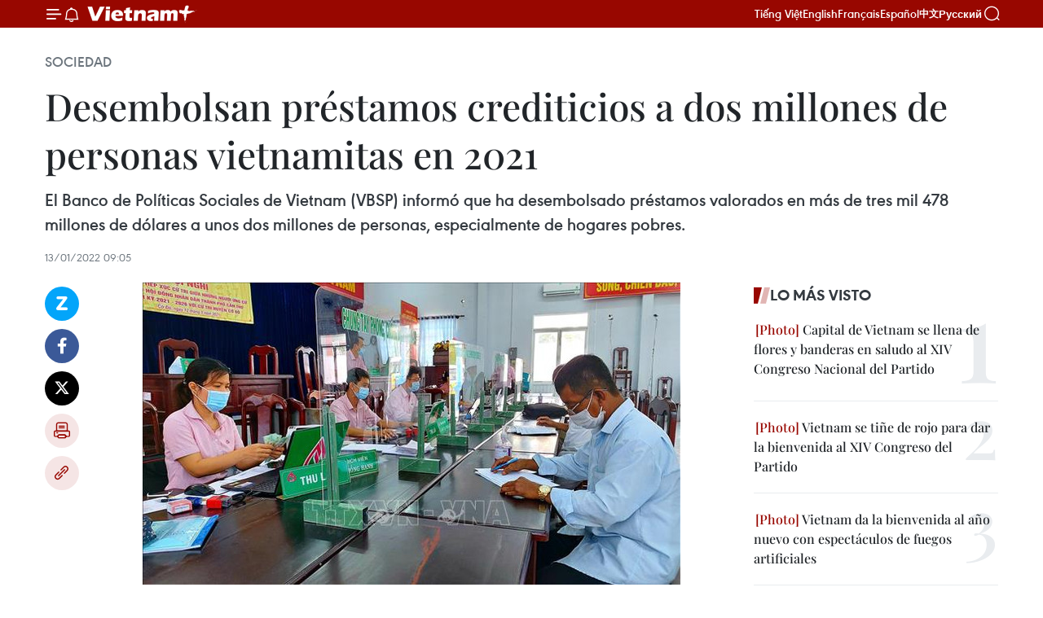

--- FILE ---
content_type: text/html;charset=utf-8
request_url: https://es.vietnamplus.vn/desembolsan-prestamos-crediticios-a-dos-millones-de-personas-vietnamitas-en-2021-post152134.vnp
body_size: 24590
content:
<!DOCTYPE html> <html lang="es" class="es"> <head> <title>Desembolsan préstamos crediticios a dos millones de personas vietnamitas en 2021 | Vietnam+ (VietnamPlus)</title> <meta name="description" content="El Banco de Políticas Sociales de Vietnam (VBSP) informó que ha desembolsado préstamos valorados en más de tres mil 478 millones de dólares a unos dos millones de personas, especialmente de hogares pobres."/> <meta name="keywords" content=" préstamos , Vietnam, hogares pobres, Banco de Políticas Sociales"/> <meta name="news_keywords" content=" préstamos , Vietnam, hogares pobres, Banco de Políticas Sociales"/> <meta http-equiv="Content-Type" content="text/html; charset=utf-8" /> <meta http-equiv="X-UA-Compatible" content="IE=edge"/> <meta http-equiv="refresh" content="1800" /> <meta name="revisit-after" content="1 days" /> <meta name="viewport" content="width=device-width, initial-scale=1"> <meta http-equiv="content-language" content="vi" /> <meta name="format-detection" content="telephone=no"/> <meta name="format-detection" content="address=no"/> <meta name="apple-mobile-web-app-capable" content="yes"> <meta name="apple-mobile-web-app-status-bar-style" content="black"> <meta name="apple-mobile-web-app-title" content="Vietnam+ (VietnamPlus)"/> <meta name="referrer" content="no-referrer-when-downgrade"/> <link rel="shortcut icon" href="https://media.vietnamplus.vn/assets/web/styles/img/favicon.ico" type="image/x-icon" /> <link rel="preconnect" href="https://media.vietnamplus.vn"/> <link rel="dns-prefetch" href="https://media.vietnamplus.vn"/> <link rel="preconnect" href="//www.google-analytics.com" /> <link rel="preconnect" href="//www.googletagmanager.com" /> <link rel="preconnect" href="//stc.za.zaloapp.com" /> <link rel="preconnect" href="//fonts.googleapis.com" /> <link rel="preconnect" href="//pagead2.googlesyndication.com"/> <link rel="preconnect" href="//tpc.googlesyndication.com"/> <link rel="preconnect" href="//securepubads.g.doubleclick.net"/> <link rel="preconnect" href="//accounts.google.com"/> <link rel="preconnect" href="//adservice.google.com"/> <link rel="preconnect" href="//adservice.google.com.vn"/> <link rel="preconnect" href="//www.googletagservices.com"/> <link rel="preconnect" href="//partner.googleadservices.com"/> <link rel="preconnect" href="//tpc.googlesyndication.com"/> <link rel="preconnect" href="//za.zdn.vn"/> <link rel="preconnect" href="//sp.zalo.me"/> <link rel="preconnect" href="//connect.facebook.net"/> <link rel="preconnect" href="//www.facebook.com"/> <link rel="dns-prefetch" href="//www.google-analytics.com" /> <link rel="dns-prefetch" href="//www.googletagmanager.com" /> <link rel="dns-prefetch" href="//stc.za.zaloapp.com" /> <link rel="dns-prefetch" href="//fonts.googleapis.com" /> <link rel="dns-prefetch" href="//pagead2.googlesyndication.com"/> <link rel="dns-prefetch" href="//tpc.googlesyndication.com"/> <link rel="dns-prefetch" href="//securepubads.g.doubleclick.net"/> <link rel="dns-prefetch" href="//accounts.google.com"/> <link rel="dns-prefetch" href="//adservice.google.com"/> <link rel="dns-prefetch" href="//adservice.google.com.vn"/> <link rel="dns-prefetch" href="//www.googletagservices.com"/> <link rel="dns-prefetch" href="//partner.googleadservices.com"/> <link rel="dns-prefetch" href="//tpc.googlesyndication.com"/> <link rel="dns-prefetch" href="//za.zdn.vn"/> <link rel="dns-prefetch" href="//sp.zalo.me"/> <link rel="dns-prefetch" href="//connect.facebook.net"/> <link rel="dns-prefetch" href="//www.facebook.com"/> <link rel="dns-prefetch" href="//graph.facebook.com"/> <link rel="dns-prefetch" href="//static.xx.fbcdn.net"/> <link rel="dns-prefetch" href="//staticxx.facebook.com"/> <script> var cmsConfig = { domainDesktop: 'https://es.vietnamplus.vn', domainMobile: 'https://es.vietnamplus.vn', domainApi: 'https://es-api.vietnamplus.vn', domainStatic: 'https://media.vietnamplus.vn', domainLog: 'https://es-log.vietnamplus.vn', googleAnalytics: 'G\-TGHDMM2RPP', siteId: 0, pageType: 1, objectId: 152134, adsZone: 374, allowAds: true, adsLazy: true, antiAdblock: true, }; if (window.location.protocol !== 'https:' && window.location.hostname.indexOf('vietnamplus.vn') !== -1) { window.location = 'https://' + window.location.hostname + window.location.pathname + window.location.hash; } var USER_AGENT=window.navigator&&(window.navigator.userAgent||window.navigator.vendor)||window.opera||"",IS_MOBILE=/Android|webOS|iPhone|iPod|BlackBerry|Windows Phone|IEMobile|Mobile Safari|Opera Mini/i.test(USER_AGENT),IS_REDIRECT=!1;function setCookie(e,o,i){var n=new Date,i=(n.setTime(n.getTime()+24*i*60*60*1e3),"expires="+n.toUTCString());document.cookie=e+"="+o+"; "+i+";path=/;"}function getCookie(e){var o=document.cookie.indexOf(e+"="),i=o+e.length+1;return!o&&e!==document.cookie.substring(0,e.length)||-1===o?null:(-1===(e=document.cookie.indexOf(";",i))&&(e=document.cookie.length),unescape(document.cookie.substring(i,e)))}IS_MOBILE&&getCookie("isDesktop")&&(setCookie("isDesktop",1,-1),window.location=window.location.pathname.replace(".amp", ".vnp")+window.location.search,IS_REDIRECT=!0); </script> <script> if(USER_AGENT && USER_AGENT.indexOf("facebot") <= 0 && USER_AGENT.indexOf("facebookexternalhit") <= 0) { var query = ''; var hash = ''; if (window.location.search) query = window.location.search; if (window.location.hash) hash = window.location.hash; var canonicalUrl = 'https://es.vietnamplus.vn/desembolsan-prestamos-crediticios-a-dos-millones-de-personas-vietnamitas-en-2021-post152134.vnp' + query + hash ; var curUrl = decodeURIComponent(window.location.href); if(!location.port && canonicalUrl.startsWith("http") && curUrl != canonicalUrl){ window.location.replace(canonicalUrl); } } </script> <meta property="fb:pages" content="120834779440" /> <meta property="fb:app_id" content="1960985707489919" /> <meta name="author" content="Vietnam+ (VietnamPlus)" /> <meta name="copyright" content="Copyright © 2026 by Vietnam+ (VietnamPlus)" /> <meta name="RATING" content="GENERAL" /> <meta name="GENERATOR" content="Vietnam+ (VietnamPlus)" /> <meta content="Vietnam+ (VietnamPlus)" itemprop="sourceOrganization" name="source"/> <meta content="news" itemprop="genre" name="medium"/> <meta name="robots" content="noarchive, max-image-preview:large, index, follow" /> <meta name="GOOGLEBOT" content="noarchive, max-image-preview:large, index, follow" /> <link rel="canonical" href="https://es.vietnamplus.vn/desembolsan-prestamos-crediticios-a-dos-millones-de-personas-vietnamitas-en-2021-post152134.vnp" /> <meta property="og:site_name" content="Vietnam+ (VietnamPlus)"/> <meta property="og:rich_attachment" content="true"/> <meta property="og:type" content="article"/> <meta property="og:url" content="https://es.vietnamplus.vn/desembolsan-prestamos-crediticios-a-dos-millones-de-personas-vietnamitas-en-2021-post152134.vnp"/> <meta property="og:image" content="https://mediaes.vietnamplus.vn/images/70bfeb50a942ce45c8e8249230c63867ced5ff4248c9529ad1c14b7c7e51b441f0dbb17c719283e8b2cdf7d71f7384d66d80b5fcddfd7474c6037d0d8caa8519dbf4f76d0fec49e9f83a3613c76bbde5/hongheo113122.jpg.webp"/> <meta property="og:image:width" content="1200"/> <meta property="og:image:height" content="630"/> <meta property="og:title" content="Desembolsan préstamos crediticios a dos millones de personas vietnamitas en 2021"/> <meta property="og:description" content="El Banco de Políticas Sociales de Vietnam (VBSP) informó que ha desembolsado préstamos valorados en más de tres mil 478 millones de dólares a unos dos millones de personas, especialmente de hogares pobres."/> <meta name="twitter:card" value="summary"/> <meta name="twitter:url" content="https://es.vietnamplus.vn/desembolsan-prestamos-crediticios-a-dos-millones-de-personas-vietnamitas-en-2021-post152134.vnp"/> <meta name="twitter:title" content="Desembolsan préstamos crediticios a dos millones de personas vietnamitas en 2021"/> <meta name="twitter:description" content="El Banco de Políticas Sociales de Vietnam (VBSP) informó que ha desembolsado préstamos valorados en más de tres mil 478 millones de dólares a unos dos millones de personas, especialmente de hogares pobres."/> <meta name="twitter:image" content="https://mediaes.vietnamplus.vn/images/70bfeb50a942ce45c8e8249230c63867ced5ff4248c9529ad1c14b7c7e51b441f0dbb17c719283e8b2cdf7d71f7384d66d80b5fcddfd7474c6037d0d8caa8519dbf4f76d0fec49e9f83a3613c76bbde5/hongheo113122.jpg.webp"/> <meta name="twitter:site" content="@Vietnam+ (VietnamPlus)"/> <meta name="twitter:creator" content="@Vietnam+ (VietnamPlus)"/> <meta property="article:publisher" content="https://www.facebook.com/VietnamPlus" /> <meta property="article:tag" content=" préstamos , Vietnam, hogares pobres, Banco de Políticas Sociales"/> <meta property="article:section" content="Sociedad" /> <meta property="article:published_time" content="2022-01-13T16:05:00+0700"/> <meta property="article:modified_time" content="2022-01-13T16:14:02+0700"/> <script type="application/ld+json"> { "@context": "http://schema.org", "@type": "Organization", "name": "Vietnam+ (VietnamPlus)", "url": "https://es.vietnamplus.vn", "logo": "https://media.vietnamplus.vn/assets/web/styles/img/logo.png", "foundingDate": "2008", "founders": [ { "@type": "Person", "name": "Thông tấn xã Việt Nam (TTXVN)" } ], "address": [ { "@type": "PostalAddress", "streetAddress": "Số 05 Lý Thường Kiệt - Hà Nội - Việt Nam", "addressLocality": "Hà Nội City", "addressRegion": "Northeast", "postalCode": "100000", "addressCountry": "VNM" } ], "contactPoint": [ { "@type": "ContactPoint", "telephone": "+84-243-941-1349", "contactType": "customer service" }, { "@type": "ContactPoint", "telephone": "+84-243-941-1348", "contactType": "customer service" } ], "sameAs": [ "https://www.facebook.com/VietnamPlus", "https://www.tiktok.com/@vietnamplus", "https://twitter.com/vietnamplus", "https://www.youtube.com/c/BaoVietnamPlus" ] } </script> <script type="application/ld+json"> { "@context" : "https://schema.org", "@type" : "WebSite", "name": "Vietnam+ (VietnamPlus)", "url": "https://es.vietnamplus.vn", "alternateName" : "Báo điện tử VIETNAMPLUS, Cơ quan của Thông tấn xã Việt Nam (TTXVN)", "potentialAction": { "@type": "SearchAction", "target": { "@type": "EntryPoint", "urlTemplate": "https://es.vietnamplus.vn/search/?q={search_term_string}" }, "query-input": "required name=search_term_string" } } </script> <script type="application/ld+json"> { "@context":"http://schema.org", "@type":"BreadcrumbList", "itemListElement":[ { "@type":"ListItem", "position":1, "item":{ "@id":"https://es.vietnamplus.vn/sociedad/", "name":"Sociedad" } } ] } </script> <script type="application/ld+json"> { "@context": "http://schema.org", "@type": "NewsArticle", "mainEntityOfPage":{ "@type":"WebPage", "@id":"https://es.vietnamplus.vn/desembolsan-prestamos-crediticios-a-dos-millones-de-personas-vietnamitas-en-2021-post152134.vnp" }, "headline": "Desembolsan préstamos crediticios a dos millones de personas vietnamitas en 2021", "description": "El Banco de Políticas Sociales de Vietnam (VBSP) informó que ha desembolsado préstamos valorados en más de tres mil 478 millones de dólares a unos dos millones de personas, especialmente de hogares pobres.", "image": { "@type": "ImageObject", "url": "https://mediaes.vietnamplus.vn/images/70bfeb50a942ce45c8e8249230c63867ced5ff4248c9529ad1c14b7c7e51b441f0dbb17c719283e8b2cdf7d71f7384d66d80b5fcddfd7474c6037d0d8caa8519dbf4f76d0fec49e9f83a3613c76bbde5/hongheo113122.jpg.webp", "width" : 1200, "height" : 675 }, "datePublished": "2022-01-13T16:05:00+0700", "dateModified": "2022-01-13T16:14:02+0700", "author": { "@type": "Person", "name": "" }, "publisher": { "@type": "Organization", "name": "Vietnam+ (VietnamPlus)", "logo": { "@type": "ImageObject", "url": "https://media.vietnamplus.vn/assets/web/styles/img/logo.png" } } } </script> <link rel="preload" href="https://media.vietnamplus.vn/assets/web/styles/css/main.min-1.0.14.css" as="style"> <link rel="preload" href="https://media.vietnamplus.vn/assets/web/js/main.min-1.0.33.js" as="script"> <link rel="preload" href="https://media.vietnamplus.vn/assets/web/js/detail.min-1.0.15.js" as="script"> <link rel="preload" href="https://common.mcms.one/assets/styles/css/vietnamplus-1.0.0.css" as="style"> <link rel="stylesheet" href="https://common.mcms.one/assets/styles/css/vietnamplus-1.0.0.css"> <link id="cms-style" rel="stylesheet" href="https://media.vietnamplus.vn/assets/web/styles/css/main.min-1.0.14.css"> <script type="text/javascript"> var _metaOgUrl = 'https://es.vietnamplus.vn/desembolsan-prestamos-crediticios-a-dos-millones-de-personas-vietnamitas-en-2021-post152134.vnp'; var page_title = document.title; var tracked_url = window.location.pathname + window.location.search + window.location.hash; var cate_path = 'sociedad'; if (cate_path.length > 0) { tracked_url = "/" + cate_path + tracked_url; } </script> <script async="" src="https://www.googletagmanager.com/gtag/js?id=G-TGHDMM2RPP"></script> <script> window.dataLayer = window.dataLayer || []; function gtag(){dataLayer.push(arguments);} gtag('js', new Date()); gtag('config', 'G-TGHDMM2RPP', {page_path: tracked_url}); </script> <script>window.dataLayer = window.dataLayer || [];dataLayer.push({'pageCategory': '/sociedad'});</script> <script> window.dataLayer = window.dataLayer || []; dataLayer.push({ 'event': 'Pageview', 'articleId': '152134', 'articleTitle': 'Desembolsan préstamos crediticios a dos millones de personas vietnamitas en 2021', 'articleCategory': 'Sociedad', 'articleAlowAds': true, 'articleType': 'detail', 'articleTags': ' préstamos , Vietnam, hogares pobres, Banco de Políticas Sociales', 'articlePublishDate': '2022-01-13T16:05:00+0700', 'articleThumbnail': 'https://mediaes.vietnamplus.vn/images/70bfeb50a942ce45c8e8249230c63867ced5ff4248c9529ad1c14b7c7e51b441f0dbb17c719283e8b2cdf7d71f7384d66d80b5fcddfd7474c6037d0d8caa8519dbf4f76d0fec49e9f83a3613c76bbde5/hongheo113122.jpg.webp', 'articleShortUrl': 'https://es.vietnamplus.vn/desembolsan-prestamos-crediticios-a-dos-millones-de-personas-vietnamitas-en-2021-post152134.vnp', 'articleFullUrl': 'https://es.vietnamplus.vn/desembolsan-prestamos-crediticios-a-dos-millones-de-personas-vietnamitas-en-2021-post152134.vnp', }); </script> <script type='text/javascript'> gtag('event', 'article_page',{ 'articleId': '152134', 'articleTitle': 'Desembolsan préstamos crediticios a dos millones de personas vietnamitas en 2021', 'articleCategory': 'Sociedad', 'articleAlowAds': true, 'articleType': 'detail', 'articleTags': ' préstamos , Vietnam, hogares pobres, Banco de Políticas Sociales', 'articlePublishDate': '2022-01-13T16:05:00+0700', 'articleThumbnail': 'https://mediaes.vietnamplus.vn/images/70bfeb50a942ce45c8e8249230c63867ced5ff4248c9529ad1c14b7c7e51b441f0dbb17c719283e8b2cdf7d71f7384d66d80b5fcddfd7474c6037d0d8caa8519dbf4f76d0fec49e9f83a3613c76bbde5/hongheo113122.jpg.webp', 'articleShortUrl': 'https://es.vietnamplus.vn/desembolsan-prestamos-crediticios-a-dos-millones-de-personas-vietnamitas-en-2021-post152134.vnp', 'articleFullUrl': 'https://es.vietnamplus.vn/desembolsan-prestamos-crediticios-a-dos-millones-de-personas-vietnamitas-en-2021-post152134.vnp', }); </script> <script>(function(w,d,s,l,i){w[l]=w[l]||[];w[l].push({'gtm.start': new Date().getTime(),event:'gtm.js'});var f=d.getElementsByTagName(s)[0], j=d.createElement(s),dl=l!='dataLayer'?'&l='+l:'';j.async=true;j.src= 'https://www.googletagmanager.com/gtm.js?id='+i+dl;f.parentNode.insertBefore(j,f); })(window,document,'script','dataLayer','GTM-5WM58F3N');</script> <script type="text/javascript"> !function(){"use strict";function e(e){var t=!(arguments.length>1&&void 0!==arguments[1])||arguments[1],c=document.createElement("script");c.src=e,t?c.type="module":(c.async=!0,c.type="text/javascript",c.setAttribute("nomodule",""));var n=document.getElementsByTagName("script")[0];n.parentNode.insertBefore(c,n)}!function(t,c){!function(t,c,n){var a,o,r;n.accountId=c,null!==(a=t.marfeel)&&void 0!==a||(t.marfeel={}),null!==(o=(r=t.marfeel).cmd)&&void 0!==o||(r.cmd=[]),t.marfeel.config=n;var i="https://sdk.mrf.io/statics";e("".concat(i,"/marfeel-sdk.js?id=").concat(c),!0),e("".concat(i,"/marfeel-sdk.es5.js?id=").concat(c),!1)}(t,c,arguments.length>2&&void 0!==arguments[2]?arguments[2]:{})}(window,2272,{} )}(); </script> <script async src="https://sp.zalo.me/plugins/sdk.js"></script> </head> <body class="detail-page"> <div id="sdaWeb_SdaMasthead" class="rennab rennab-top" data-platform="1" data-position="Web_SdaMasthead"> </div> <header class=" site-header"> <div class="sticky"> <div class="container"> <i class="ic-menu"></i> <i class="ic-bell"></i> <div id="header-news" class="pick-news hidden" data-source="header-latest-news"></div> <a class="small-logo" href="/" title="Vietnam+ (VietnamPlus)">Vietnam+ (VietnamPlus)</a> <ul class="menu"> <li> <a href="https://www.vietnamplus.vn" title="Tiếng Việt" target="_blank">Tiếng Việt</a> </li> <li> <a href="https://en.vietnamplus.vn" title="English" target="_blank" rel="nofollow">English</a> </li> <li> <a href="https://fr.vietnamplus.vn" title="Français" target="_blank" rel="nofollow">Français</a> </li> <li> <a href="https://es.vietnamplus.vn" title="Español" target="_blank" rel="nofollow">Español</a> </li> <li> <a href="https://zh.vietnamplus.vn" title="中文" target="_blank" rel="nofollow">中文</a> </li> <li> <a href="https://ru.vietnamplus.vn" title="Русский" target="_blank" rel="nofollow">Русский</a> </li> </ul> <div class="search-wrapper"> <i class="ic-search"></i> <input type="text" class="search txtsearch" placeholder="Palabra clave"> </div> </div> </div> </header> <div class="site-body"> <div id="sdaWeb_SdaBackground" class="rennab " data-platform="1" data-position="Web_SdaBackground"> </div> <div class="container"> <div class="breadcrumb breadcrumb-detail"> <h2 class="main"> <a href="https://es.vietnamplus.vn/sociedad/" title="Sociedad" class="active">Sociedad</a> </h2> </div> <div id="sdaWeb_SdaTop" class="rennab " data-platform="1" data-position="Web_SdaTop"> </div> <div class="article"> <h1 class="article__title cms-title "> Desembolsan préstamos crediticios a dos millones de personas vietnamitas en 2021 </h1> <div class="article__sapo cms-desc"> El Banco de Políticas Sociales de Vietnam (VBSP) informó que ha desembolsado préstamos valorados en más de tres mil 478 millones de dólares a unos dos millones de personas, especialmente de hogares pobres. </div> <div id="sdaWeb_SdaArticleAfterSapo" class="rennab " data-platform="1" data-position="Web_SdaArticleAfterSapo"> </div> <div class="article__meta"> <time class="time" datetime="2022-01-13T16:05:00+0700" data-time="1642064700" data-friendly="false">jueves, enero 13, 2022 16:05</time> <meta class="cms-date" itemprop="datePublished" content="2022-01-13T16:05:00+0700"> </div> <div class="col"> <div class="main-col content-col"> <div class="article__body zce-content-body cms-body" itemprop="articleBody"> <div class="social-pin sticky article__social"> <a href="javascript:void(0);" class="zl zalo-share-button" title="Zalo" data-href="https://es.vietnamplus.vn/desembolsan-prestamos-crediticios-a-dos-millones-de-personas-vietnamitas-en-2021-post152134.vnp" data-oaid="4486284411240520426" data-layout="1" data-color="blue" data-customize="true">Zalo</a> <a href="javascript:void(0);" class="item fb" data-href="https://es.vietnamplus.vn/desembolsan-prestamos-crediticios-a-dos-millones-de-personas-vietnamitas-en-2021-post152134.vnp" data-rel="facebook" title="Facebook">Facebook</a> <a href="javascript:void(0);" class="item tw" data-href="https://es.vietnamplus.vn/desembolsan-prestamos-crediticios-a-dos-millones-de-personas-vietnamitas-en-2021-post152134.vnp" data-rel="twitter" title="Twitter">Twitter</a> <a href="javascript:void(0);" class="bookmark sendbookmark hidden" onclick="ME.sendBookmark(this, 152134);" data-id="152134" title="Marcador">Marcador</a> <a href="javascript:void(0);" class="print sendprint" title="Print" data-href="/print-152134.html">Imprimir</a> <a href="javascript:void(0);" class="item link" data-href="https://es.vietnamplus.vn/desembolsan-prestamos-crediticios-a-dos-millones-de-personas-vietnamitas-en-2021-post152134.vnp" data-rel="copy" title="Copy link">Copy link</a> </div> <div class="ExternalClass3B38FA2139E64D7E9CB9A759110FE7E2"> <div class="article-photo"> <a href="/Uploaded_ES/sxtt/2022_01_13/hongheo113122.jpg" rel="nofollow" target="_blank"><img alt="Desembolsan préstamos crediticios a dos millones de personas vietnamitas en 2021 ảnh 1" src="[data-uri]" class="lazyload cms-photo" data-large-src="https://mediaes.vietnamplus.vn/images/cca9a6d80f13ff15464f9e771e0cc483d803d67946d79ad1b8dd4dace37f3055d2c068d02657377b8db2e6c6c4e2152e0e07610cb27ee045c97bc9a3b61ce08a/hongheo113122.jpg" data-src="https://mediaes.vietnamplus.vn/images/84319463aa2c360cddad20a093c0aba326cb95f8b4ca5051f9a29c05ab22e03f7e60459740c67b45ec2a9f5b0729d35cfef81d61bba2ed05d6a1bfcf005dc4a0/hongheo113122.jpg" title="Desembolsan préstamos crediticios a dos millones de personas vietnamitas en 2021 ảnh 1"></a><span>Foto de ilustración (Fuente:VNA)</span> </div>Hanoi (VNA) - El Banco de Políticas Sociales de Vietnam (VBSP) informóque ha desembolsado préstamos valorados en más de tres mil 478 millones dedólares a unos dos millones de personas, especialmente de hogares pobres. <br> <br> Tal monto ha contribuido a la creación de puestos de personas a más de 608 mil700 trabajadores, la recuperación de los negocios de mil 357 empresas y el pagode salario a sus empleados, así como a la facilitación de estudio de miles dealumnos en situación difícil. <br> <br> Duong Quyet Thang, director general de la entidad, subrayó que laimplementación del distanciamiento social contra el COVID-19 en numerosaslocalidades en el país durante un largo tiempo ha causado diversas dificultadesy desafíos al despliegue de las políticas crediticias del banco en los últimostiempos, particularmente las transacciones sociales. <br> <br> Sin embargo, gracias al liderazgo del Partido, Asamblea Nacional y Gobierno yel apoyo de los Ministerios, departamentos, ramas, comités y autoridadeslocales, la institución bancaria ha cumplido con éxito planes y tareaspolíticas asignadas, señaló. <br> <br> Al cierre de 2021, el capital crediticio total para las políticas socialesllegó a 11 mil 144 millones de dólares, un aumento de 990 mil más que en 2020,dijo. <br> <br> El total de los préstamos pendientes superaron los 10 mil 781 millones dedólares, un incremento interanual de 9,6 por ciento. <br> <br> Unos 6,4 millones de hogares pobres y aquellas personas en situación similar yotras beneficiarias de políticas sociales en Vietnam tienen acceso a lospréstamos del Banco de Políticas Sociales, según el director. <br> <br> En 2022, Quyet Thang instó a todo el sistema a continuar implementandoestrictamente las normas y directrices sobre la prevención y control delCOVID-19, centrándose al mismo tiempo en el despliegue efectivo del plan delcrédito asignado por el Primer Ministro y el paquete crediticio de políticapreferencial en el programa de recuperación y desarrollo socioeconómico en laetapa 2022-2023 de la Asamblea Nacional y Gobierno, entre otros. <br> <br> También enfatizó la necesidad de seguir coordinando en estrecha coordinacióncon las autoridades locales, organizaciones políticas y sociales en laimplementación sincrónica de soluciones para perfeccionar la calidad delcrédito en todo el sistema. <br> <br> Además, una de las tareas centrales del VBSP en 2022 es fortalecer lafiscalización, control y mejoramiento de la calidad de gestión y manejo dedeudas en todo el sistema y actualización de la situación de desastresnaturales en las localidades y pérdidas generadas por el COVID-19, con el finde apoyar oportunamente a los hogares pobres y otras personas beneficiarias depolíticas sociales para que estabilicen su vida, concluyó./.
</div> <div class="article__source"> <div class="source"> <span class="name">VNA</span> </div> </div> <div id="sdaWeb_SdaArticleAfterBody" class="rennab " data-platform="1" data-position="Web_SdaArticleAfterBody"> </div> </div> <div class="article__tag"> <a class="active" href="https://es.vietnamplus.vn/tag.vnp?q= préstamos" title=" préstamos"># préstamos</a> <a class="active" href="https://es.vietnamplus.vn/tag/vietnam-tag21.vnp" title="Vietnam">#Vietnam</a> <a class="" href="https://es.vietnamplus.vn/tag/hogares-pobres-tag13958.vnp" title="hogares pobres">#hogares pobres</a> <a class="" href="https://es.vietnamplus.vn/tag/banco-de-politicas-sociales-tag22341.vnp" title="Banco de Políticas Sociales">#Banco de Políticas Sociales</a> </div> <div id="sdaWeb_SdaArticleAfterTag" class="rennab " data-platform="1" data-position="Web_SdaArticleAfterTag"> </div> <div class="wrap-social"> <div class="social-pin article__social"> <a href="javascript:void(0);" class="zl zalo-share-button" title="Zalo" data-href="https://es.vietnamplus.vn/desembolsan-prestamos-crediticios-a-dos-millones-de-personas-vietnamitas-en-2021-post152134.vnp" data-oaid="4486284411240520426" data-layout="1" data-color="blue" data-customize="true">Zalo</a> <a href="javascript:void(0);" class="item fb" data-href="https://es.vietnamplus.vn/desembolsan-prestamos-crediticios-a-dos-millones-de-personas-vietnamitas-en-2021-post152134.vnp" data-rel="facebook" title="Facebook">Facebook</a> <a href="javascript:void(0);" class="item tw" data-href="https://es.vietnamplus.vn/desembolsan-prestamos-crediticios-a-dos-millones-de-personas-vietnamitas-en-2021-post152134.vnp" data-rel="twitter" title="Twitter">Twitter</a> <a href="javascript:void(0);" class="bookmark sendbookmark hidden" onclick="ME.sendBookmark(this, 152134);" data-id="152134" title="Marcador">Marcador</a> <a href="javascript:void(0);" class="print sendprint" title="Print" data-href="/print-152134.html">Imprimir</a> <a href="javascript:void(0);" class="item link" data-href="https://es.vietnamplus.vn/desembolsan-prestamos-crediticios-a-dos-millones-de-personas-vietnamitas-en-2021-post152134.vnp" data-rel="copy" title="Copy link">Copy link</a> </div> <a href="https://news.google.com/publications/CAAqBwgKMN-18wowlLWFAw?hl=vi&gl=VN&ceid=VN%3Avi" class="google-news" target="_blank" title="Google News">Seguir VietnamPlus</a> </div> <div id="sdaWeb_SdaArticleAfterBody1" class="rennab " data-platform="1" data-position="Web_SdaArticleAfterBody1"> </div> <div id="sdaWeb_SdaArticleAfterBody2" class="rennab " data-platform="1" data-position="Web_SdaArticleAfterBody2"> </div> <div class="box-related-news"> <h3 class="box-heading"> <span class="title">Noticias relacionadas</span> </h3> <div class="box-content" data-source="related-news"> <article class="story"> <figure class="story__thumb"> <a class="cms-link" href="https://es.vietnamplus.vn/vietnam-continua-apoyando-a-personas-afectadas-por-el-covid-19-post131387.vnp" title="Vietnam continúa apoyando a personas afectadas por el COVID-19"> <img class="lazyload" src="[data-uri]" data-src="https://mediaes.vietnamplus.vn/images/6390d615b15736561a31a6e36ad5a3a6c144c8130b1bb4474a2d8ed6fad28b226dc37a5a02eaffa39e6cc7aae3d3a76ed9ba6e0e50c9e92f6c55449e55d83655/labourer.jpg.webp" data-srcset="https://mediaes.vietnamplus.vn/images/6390d615b15736561a31a6e36ad5a3a6c144c8130b1bb4474a2d8ed6fad28b226dc37a5a02eaffa39e6cc7aae3d3a76ed9ba6e0e50c9e92f6c55449e55d83655/labourer.jpg.webp 1x, https://mediaes.vietnamplus.vn/images/e526e0699c36f56085ab6689859b0db5c144c8130b1bb4474a2d8ed6fad28b226dc37a5a02eaffa39e6cc7aae3d3a76ed9ba6e0e50c9e92f6c55449e55d83655/labourer.jpg.webp 2x" alt="Vietnam continúa apoyando a personas afectadas por el COVID-19"> <noscript><img src="https://mediaes.vietnamplus.vn/images/6390d615b15736561a31a6e36ad5a3a6c144c8130b1bb4474a2d8ed6fad28b226dc37a5a02eaffa39e6cc7aae3d3a76ed9ba6e0e50c9e92f6c55449e55d83655/labourer.jpg.webp" srcset="https://mediaes.vietnamplus.vn/images/6390d615b15736561a31a6e36ad5a3a6c144c8130b1bb4474a2d8ed6fad28b226dc37a5a02eaffa39e6cc7aae3d3a76ed9ba6e0e50c9e92f6c55449e55d83655/labourer.jpg.webp 1x, https://mediaes.vietnamplus.vn/images/e526e0699c36f56085ab6689859b0db5c144c8130b1bb4474a2d8ed6fad28b226dc37a5a02eaffa39e6cc7aae3d3a76ed9ba6e0e50c9e92f6c55449e55d83655/labourer.jpg.webp 2x" alt="Vietnam continúa apoyando a personas afectadas por el COVID-19" class="image-fallback"></noscript> </a> </figure> <h2 class="story__heading" data-tracking="131387"> <a class=" cms-link" href="https://es.vietnamplus.vn/vietnam-continua-apoyando-a-personas-afectadas-por-el-covid-19-post131387.vnp" title="Vietnam continúa apoyando a personas afectadas por el COVID-19"> Vietnam continúa apoyando a personas afectadas por el COVID-19 </a> </h2> <time class="time" datetime="2021-01-12T11:22:00+0700" data-time="1610425320"> 12/01/2021 11:22 </time> <div class="story__summary story__shorten"> El Banco de Políticas Sociales de Vietnam (BPSV) asignó 1,36 millones de dólares a más de 200 empresas para que paguen los salarios de unas ocho mil 500 personas que perdieron sus empleos debido al impacto de la pandemia de COVID-19. </div> </article> <article class="story"> <figure class="story__thumb"> <a class="cms-link" href="https://es.vietnamplus.vn/mas-de-64-millones-de-hogares-en-vietnam-se-benefician-de-prestamos-sociales-post134431.vnp" title="Más de 6,4 millones de hogares en Vietnam se benefician de préstamos sociales	"> <img class="lazyload" src="[data-uri]" data-src="https://mediaes.vietnamplus.vn/images/6390d615b15736561a31a6e36ad5a3a6c144c8130b1bb4474a2d8ed6fad28b22cd5cd4fadfc2a59b66dc347999b2ac982db2a2b102a97c9a76cf4b307d6d8545/von_chinh_sach.jpg.webp" data-srcset="https://mediaes.vietnamplus.vn/images/6390d615b15736561a31a6e36ad5a3a6c144c8130b1bb4474a2d8ed6fad28b22cd5cd4fadfc2a59b66dc347999b2ac982db2a2b102a97c9a76cf4b307d6d8545/von_chinh_sach.jpg.webp 1x, https://mediaes.vietnamplus.vn/images/e526e0699c36f56085ab6689859b0db5c144c8130b1bb4474a2d8ed6fad28b22cd5cd4fadfc2a59b66dc347999b2ac982db2a2b102a97c9a76cf4b307d6d8545/von_chinh_sach.jpg.webp 2x" alt="Más de 6,4 millones de hogares en Vietnam se benefician de préstamos sociales	"> <noscript><img src="https://mediaes.vietnamplus.vn/images/6390d615b15736561a31a6e36ad5a3a6c144c8130b1bb4474a2d8ed6fad28b22cd5cd4fadfc2a59b66dc347999b2ac982db2a2b102a97c9a76cf4b307d6d8545/von_chinh_sach.jpg.webp" srcset="https://mediaes.vietnamplus.vn/images/6390d615b15736561a31a6e36ad5a3a6c144c8130b1bb4474a2d8ed6fad28b22cd5cd4fadfc2a59b66dc347999b2ac982db2a2b102a97c9a76cf4b307d6d8545/von_chinh_sach.jpg.webp 1x, https://mediaes.vietnamplus.vn/images/e526e0699c36f56085ab6689859b0db5c144c8130b1bb4474a2d8ed6fad28b22cd5cd4fadfc2a59b66dc347999b2ac982db2a2b102a97c9a76cf4b307d6d8545/von_chinh_sach.jpg.webp 2x" alt="Más de 6,4 millones de hogares en Vietnam se benefician de préstamos sociales	" class="image-fallback"></noscript> </a> </figure> <h2 class="story__heading" data-tracking="134431"> <a class=" cms-link" href="https://es.vietnamplus.vn/mas-de-64-millones-de-hogares-en-vietnam-se-benefician-de-prestamos-sociales-post134431.vnp" title="Más de 6,4 millones de hogares en Vietnam se benefician de préstamos sociales	"> Más de 6,4 millones de hogares en Vietnam se benefician de préstamos sociales </a> </h2> <time class="time" datetime="2021-04-04T14:27:00+0700" data-time="1617521220"> 04/04/2021 14:27 </time> <div class="story__summary story__shorten"> Hasta finales de marzo de 2021, más de 6,4 millones de hogares pobres y otras personas beneficiarias de políticas en Vietnam tienen acceso a los préstamos del Banco de Políticas Sociales, según esta institución. </div> </article> <article class="story"> <figure class="story__thumb"> <a class="cms-link" href="https://es.vietnamplus.vn/casi-13-millones-de-hogares-pobres-en-vietnam-se-benefician-de-politicas-de-apoyo-post138250.vnp" title="Casi 1,3 millones de hogares pobres en Vietnam se benefician de políticas de apoyo"> <img class="lazyload" src="[data-uri]" data-src="https://mediaes.vietnamplus.vn/images/6390d615b15736561a31a6e36ad5a3a6c144c8130b1bb4474a2d8ed6fad28b22783285e2c1fcb598f1cc68cffd575452853fc8b7f58c6fb003fe6884fa30be25/hongheo.jpg.webp" data-srcset="https://mediaes.vietnamplus.vn/images/6390d615b15736561a31a6e36ad5a3a6c144c8130b1bb4474a2d8ed6fad28b22783285e2c1fcb598f1cc68cffd575452853fc8b7f58c6fb003fe6884fa30be25/hongheo.jpg.webp 1x, https://mediaes.vietnamplus.vn/images/e526e0699c36f56085ab6689859b0db5c144c8130b1bb4474a2d8ed6fad28b22783285e2c1fcb598f1cc68cffd575452853fc8b7f58c6fb003fe6884fa30be25/hongheo.jpg.webp 2x" alt="Casi 1,3 millones de hogares pobres en Vietnam se benefician de políticas de apoyo"> <noscript><img src="https://mediaes.vietnamplus.vn/images/6390d615b15736561a31a6e36ad5a3a6c144c8130b1bb4474a2d8ed6fad28b22783285e2c1fcb598f1cc68cffd575452853fc8b7f58c6fb003fe6884fa30be25/hongheo.jpg.webp" srcset="https://mediaes.vietnamplus.vn/images/6390d615b15736561a31a6e36ad5a3a6c144c8130b1bb4474a2d8ed6fad28b22783285e2c1fcb598f1cc68cffd575452853fc8b7f58c6fb003fe6884fa30be25/hongheo.jpg.webp 1x, https://mediaes.vietnamplus.vn/images/e526e0699c36f56085ab6689859b0db5c144c8130b1bb4474a2d8ed6fad28b22783285e2c1fcb598f1cc68cffd575452853fc8b7f58c6fb003fe6884fa30be25/hongheo.jpg.webp 2x" alt="Casi 1,3 millones de hogares pobres en Vietnam se benefician de políticas de apoyo" class="image-fallback"></noscript> </a> </figure> <h2 class="story__heading" data-tracking="138250"> <a class=" cms-link" href="https://es.vietnamplus.vn/casi-13-millones-de-hogares-pobres-en-vietnam-se-benefician-de-politicas-de-apoyo-post138250.vnp" title="Casi 1,3 millones de hogares pobres en Vietnam se benefician de políticas de apoyo"> Casi 1,3 millones de hogares pobres en Vietnam se benefician de políticas de apoyo </a> </h2> <time class="time" datetime="2021-07-07T10:12:00+0700" data-time="1625627520"> 07/07/2021 10:12 </time> <div class="story__summary story__shorten"> El Banco de Políticas Sociales de Vietnam ofreció en los primeros seis meses del año préstamos por valor de más de dos mil millones de dólares a casi 1,3 millones de hogares pobres para que superen los impactos de la pandemia de COVID-19, se informó aquí. </div> </article> </div> </div> <div id="sdaWeb_SdaArticleAfterRelated" class="rennab " data-platform="1" data-position="Web_SdaArticleAfterRelated"> </div> <div class="timeline secondary"> <h3 class="box-heading"> <a href="https://es.vietnamplus.vn/sociedad/" title="Sociedad" class="title"> Ver más </a> </h3> <div class="box-content content-list" data-source="recommendation-374"> <article class="story" data-id="231460"> <figure class="story__thumb"> <a class="cms-link" href="https://es.vietnamplus.vn/vietnam-presta-atencion-a-la-salud-integral-centrada-en-las-personas-post231460.vnp" title="Vietnam presta atención a la salud integral centrada en las personas"> <img class="lazyload" src="[data-uri]" data-src="https://mediaes.vietnamplus.vn/images/35d1602a65af42d94dd7fb97a88ad87b4eb8e0865472efce13a7092c1b68e6a4819742d5547aa63853f20ec45bebc143/lan.jpg.webp" data-srcset="https://mediaes.vietnamplus.vn/images/35d1602a65af42d94dd7fb97a88ad87b4eb8e0865472efce13a7092c1b68e6a4819742d5547aa63853f20ec45bebc143/lan.jpg.webp 1x, https://mediaes.vietnamplus.vn/images/437f157724f41eaf606b7b36c91f78a74eb8e0865472efce13a7092c1b68e6a4819742d5547aa63853f20ec45bebc143/lan.jpg.webp 2x" alt="La ministra de Salud, Dao Hong Lan. (Foto: VNA)"> <noscript><img src="https://mediaes.vietnamplus.vn/images/35d1602a65af42d94dd7fb97a88ad87b4eb8e0865472efce13a7092c1b68e6a4819742d5547aa63853f20ec45bebc143/lan.jpg.webp" srcset="https://mediaes.vietnamplus.vn/images/35d1602a65af42d94dd7fb97a88ad87b4eb8e0865472efce13a7092c1b68e6a4819742d5547aa63853f20ec45bebc143/lan.jpg.webp 1x, https://mediaes.vietnamplus.vn/images/437f157724f41eaf606b7b36c91f78a74eb8e0865472efce13a7092c1b68e6a4819742d5547aa63853f20ec45bebc143/lan.jpg.webp 2x" alt="La ministra de Salud, Dao Hong Lan. (Foto: VNA)" class="image-fallback"></noscript> </a> </figure> <h2 class="story__heading" data-tracking="231460"> <a class=" cms-link" href="https://es.vietnamplus.vn/vietnam-presta-atencion-a-la-salud-integral-centrada-en-las-personas-post231460.vnp" title="Vietnam presta atención a la salud integral centrada en las personas"> Vietnam presta atención a la salud integral centrada en las personas </a> </h2> <time class="time" datetime="2026-01-21T10:50:36+0700" data-time="1768967436"> 21/01/2026 10:50 </time> <div class="story__summary story__shorten"> <p>En el marco del XIV Congreso Nacional del Partido Comunista de Vietnam, la ministra de Salud, Dao Hong Lan, compartió las soluciones que se están implementando para resolver las dificultades persistentes en el sector y el cambio de enfoque, pasando de “curar enfermedades” a un cuidado integral de la salud, basado en el ciclo de vida y centrado en la población.</p> </div> </article> <article class="story" data-id="231450"> <figure class="story__thumb"> <a class="cms-link" href="https://es.vietnamplus.vn/vietnam-impulsa-papel-y-creatividad-de-los-campesinos-en-la-nueva-era-post231450.vnp" title="Vietnam impulsa papel y creatividad de los campesinos en la nueva era"> <img class="lazyload" src="[data-uri]" data-src="https://mediaes.vietnamplus.vn/images/18068d5f4d6550be0e90cb3c306a7c22b378f014e98a22dd0ab8760abe373a67aebcc6d686c59a356f9cc3d0bbea1e0b/giai-cap.jpg.webp" data-srcset="https://mediaes.vietnamplus.vn/images/18068d5f4d6550be0e90cb3c306a7c22b378f014e98a22dd0ab8760abe373a67aebcc6d686c59a356f9cc3d0bbea1e0b/giai-cap.jpg.webp 1x, https://mediaes.vietnamplus.vn/images/5600725eba817801ab1d6c9958648460b378f014e98a22dd0ab8760abe373a67aebcc6d686c59a356f9cc3d0bbea1e0b/giai-cap.jpg.webp 2x" alt="El presidente de la Asociación de Agricultores de Vietnam, Luong Quoc Doan. (Fuente: VNA)"> <noscript><img src="https://mediaes.vietnamplus.vn/images/18068d5f4d6550be0e90cb3c306a7c22b378f014e98a22dd0ab8760abe373a67aebcc6d686c59a356f9cc3d0bbea1e0b/giai-cap.jpg.webp" srcset="https://mediaes.vietnamplus.vn/images/18068d5f4d6550be0e90cb3c306a7c22b378f014e98a22dd0ab8760abe373a67aebcc6d686c59a356f9cc3d0bbea1e0b/giai-cap.jpg.webp 1x, https://mediaes.vietnamplus.vn/images/5600725eba817801ab1d6c9958648460b378f014e98a22dd0ab8760abe373a67aebcc6d686c59a356f9cc3d0bbea1e0b/giai-cap.jpg.webp 2x" alt="El presidente de la Asociación de Agricultores de Vietnam, Luong Quoc Doan. (Fuente: VNA)" class="image-fallback"></noscript> </a> </figure> <h2 class="story__heading" data-tracking="231450"> <a class=" cms-link" href="https://es.vietnamplus.vn/vietnam-impulsa-papel-y-creatividad-de-los-campesinos-en-la-nueva-era-post231450.vnp" title="Vietnam impulsa papel y creatividad de los campesinos en la nueva era"> Vietnam impulsa papel y creatividad de los campesinos en la nueva era </a> </h2> <time class="time" datetime="2026-01-21T09:02:20+0700" data-time="1768960940"> 21/01/2026 09:02 </time> <div class="story__summary story__shorten"> <p>El presidente de la Asociación de Agricultores de Vietnam destaca el papel clave de los campesinos vietnamitas en la renovación, las exportaciones récord y la transición hacia una agricultura verde y sostenible.</p> </div> </article> <article class="story" data-id="231449"> <figure class="story__thumb"> <a class="cms-link" href="https://es.vietnamplus.vn/gia-lai-intensifica-la-divulgacion-de-las-nuevas-normativas-pesqueras-post231449.vnp" title="Gia Lai intensifica la divulgación de las nuevas normativas pesqueras"> <img class="lazyload" src="[data-uri]" data-src="https://mediaes.vietnamplus.vn/images/35d1602a65af42d94dd7fb97a88ad87bebf9b02fd8a8ec30320445dcb259b73179e06f54052b20ff0af90f6a0a344240/iuu-2.jpg.webp" data-srcset="https://mediaes.vietnamplus.vn/images/35d1602a65af42d94dd7fb97a88ad87bebf9b02fd8a8ec30320445dcb259b73179e06f54052b20ff0af90f6a0a344240/iuu-2.jpg.webp 1x, https://mediaes.vietnamplus.vn/images/437f157724f41eaf606b7b36c91f78a7ebf9b02fd8a8ec30320445dcb259b73179e06f54052b20ff0af90f6a0a344240/iuu-2.jpg.webp 2x" alt="Guardias fronterizos en Gia Lai inspeccionan los dispositivos de rastreo de embarcaciones en barcos pesqueros. (Foto: VNA)"> <noscript><img src="https://mediaes.vietnamplus.vn/images/35d1602a65af42d94dd7fb97a88ad87bebf9b02fd8a8ec30320445dcb259b73179e06f54052b20ff0af90f6a0a344240/iuu-2.jpg.webp" srcset="https://mediaes.vietnamplus.vn/images/35d1602a65af42d94dd7fb97a88ad87bebf9b02fd8a8ec30320445dcb259b73179e06f54052b20ff0af90f6a0a344240/iuu-2.jpg.webp 1x, https://mediaes.vietnamplus.vn/images/437f157724f41eaf606b7b36c91f78a7ebf9b02fd8a8ec30320445dcb259b73179e06f54052b20ff0af90f6a0a344240/iuu-2.jpg.webp 2x" alt="Guardias fronterizos en Gia Lai inspeccionan los dispositivos de rastreo de embarcaciones en barcos pesqueros. (Foto: VNA)" class="image-fallback"></noscript> </a> </figure> <h2 class="story__heading" data-tracking="231449"> <a class=" cms-link" href="https://es.vietnamplus.vn/gia-lai-intensifica-la-divulgacion-de-las-nuevas-normativas-pesqueras-post231449.vnp" title="Gia Lai intensifica la divulgación de las nuevas normativas pesqueras"> Gia Lai intensifica la divulgación de las nuevas normativas pesqueras </a> </h2> <time class="time" datetime="2026-01-21T08:57:29+0700" data-time="1768960649"> 21/01/2026 08:57 </time> <div class="story__summary story__shorten"> <p>La provincia vietnamita de Gia Lai ha intensificado la divulgación y sensibilización sobre la prevención y lucha contra la pesca ilegal, no declarada y no reglamentada (IUU, por sus siglas en inglés), considerándolo como una tarea prioritaria.</p> </div> </article> <article class="story" data-id="231435"> <figure class="story__thumb"> <a class="cms-link" href="https://es.vietnamplus.vn/xiv-congreso-nacional-del-partido-genera-confianza-y-grandes-expectativas-post231435.vnp" title="XIV Congreso Nacional del Partido genera confianza y grandes expectativas"> <img class="lazyload" src="[data-uri]" data-src="https://mediaes.vietnamplus.vn/images/f2cfdaffcbbffbbec0d71290d790064842fe1ba3b59043f6a408ec18e752e3e5e5defc85044b88406295034e8fd7b392/img-3555.jpg.webp" data-srcset="https://mediaes.vietnamplus.vn/images/f2cfdaffcbbffbbec0d71290d790064842fe1ba3b59043f6a408ec18e752e3e5e5defc85044b88406295034e8fd7b392/img-3555.jpg.webp 1x, https://mediaes.vietnamplus.vn/images/847ed20b44bf25425787ff8567cd17cf42fe1ba3b59043f6a408ec18e752e3e5e5defc85044b88406295034e8fd7b392/img-3555.jpg.webp 2x" alt="En la sesión de apertura del XIV Congreso del Partido. (Foto: VNA)"> <noscript><img src="https://mediaes.vietnamplus.vn/images/f2cfdaffcbbffbbec0d71290d790064842fe1ba3b59043f6a408ec18e752e3e5e5defc85044b88406295034e8fd7b392/img-3555.jpg.webp" srcset="https://mediaes.vietnamplus.vn/images/f2cfdaffcbbffbbec0d71290d790064842fe1ba3b59043f6a408ec18e752e3e5e5defc85044b88406295034e8fd7b392/img-3555.jpg.webp 1x, https://mediaes.vietnamplus.vn/images/847ed20b44bf25425787ff8567cd17cf42fe1ba3b59043f6a408ec18e752e3e5e5defc85044b88406295034e8fd7b392/img-3555.jpg.webp 2x" alt="En la sesión de apertura del XIV Congreso del Partido. (Foto: VNA)" class="image-fallback"></noscript> </a> </figure> <h2 class="story__heading" data-tracking="231435"> <a class=" cms-link" href="https://es.vietnamplus.vn/xiv-congreso-nacional-del-partido-genera-confianza-y-grandes-expectativas-post231435.vnp" title="XIV Congreso Nacional del Partido genera confianza y grandes expectativas"> XIV Congreso Nacional del Partido genera confianza y grandes expectativas </a> </h2> <time class="time" datetime="2026-01-21T06:30:00+0700" data-time="1768951800"> 21/01/2026 06:30 </time> <div class="story__summary story__shorten"> <p>Nguyen Huy Thang, el único periodista vietnamita residente en Alemania invitado a cubrir el XIV Congreso Nacional del Partido Comunista de Vietnam (PCV), compartió sus emociones con los corresponsales de la Agencia Vietnamita de Noticias en Berlín, destacando su profundo honor y orgullo por formar parte de este evento histórico.</p> </div> </article> <article class="story" data-id="231441"> <figure class="story__thumb"> <a class="cms-link" href="https://es.vietnamplus.vn/provincia-vietnamita-de-dong-thap-recibe-a-mas-de-160-ciudadanos-retornados-de-camboya-post231441.vnp" title="Provincia vietnamita de Dong Thap recibe a más de 160 ciudadanos retornados de Camboya"> <img class="lazyload" src="[data-uri]" data-src="https://mediaes.vietnamplus.vn/images/[base64]/vna-potal-dong-thap-tiep-nhan-hon-160-cong-dan-viet-nam-do-campuchia-trao-tra-8541680-1.jpg.webp" data-srcset="https://mediaes.vietnamplus.vn/images/[base64]/vna-potal-dong-thap-tiep-nhan-hon-160-cong-dan-viet-nam-do-campuchia-trao-tra-8541680-1.jpg.webp 1x, https://mediaes.vietnamplus.vn/images/[base64]/vna-potal-dong-thap-tiep-nhan-hon-160-cong-dan-viet-nam-do-campuchia-trao-tra-8541680-1.jpg.webp 2x" alt="En el acto de recepción (Foto: VNA)"> <noscript><img src="https://mediaes.vietnamplus.vn/images/[base64]/vna-potal-dong-thap-tiep-nhan-hon-160-cong-dan-viet-nam-do-campuchia-trao-tra-8541680-1.jpg.webp" srcset="https://mediaes.vietnamplus.vn/images/[base64]/vna-potal-dong-thap-tiep-nhan-hon-160-cong-dan-viet-nam-do-campuchia-trao-tra-8541680-1.jpg.webp 1x, https://mediaes.vietnamplus.vn/images/[base64]/vna-potal-dong-thap-tiep-nhan-hon-160-cong-dan-viet-nam-do-campuchia-trao-tra-8541680-1.jpg.webp 2x" alt="En el acto de recepción (Foto: VNA)" class="image-fallback"></noscript> </a> </figure> <h2 class="story__heading" data-tracking="231441"> <a class=" cms-link" href="https://es.vietnamplus.vn/provincia-vietnamita-de-dong-thap-recibe-a-mas-de-160-ciudadanos-retornados-de-camboya-post231441.vnp" title="Provincia vietnamita de Dong Thap recibe a más de 160 ciudadanos retornados de Camboya"> Provincia vietnamita de Dong Thap recibe a más de 160 ciudadanos retornados de Camboya </a> </h2> <time class="time" datetime="2026-01-20T19:26:12+0700" data-time="1768911972"> 20/01/2026 19:26 </time> <div class="story__summary story__shorten"> <p>La Estación de Guardia Fronteriza del Paso Internacional Dinh Ba de la provincia survietnamita de Dong Thap, en coordinación con las fuerzas competentes, recibió hoy a más de 160 coterráneos entregados por las autoridades de Camboya.</p> </div> </article> <div id="sdaWeb_SdaNative1" class="rennab " data-platform="1" data-position="Web_SdaNative1"> </div> <article class="story" data-id="231438"> <figure class="story__thumb"> <a class="cms-link" href="https://es.vietnamplus.vn/sangha-budista-de-vietnam-despliega-numerosas-actividades-de-caridad-y-asistencia-social-post231438.vnp" title="Sangha Budista de Vietnam despliega numerosas actividades de caridad y asistencia social"> <img class="lazyload" src="[data-uri]" data-src="https://mediaes.vietnamplus.vn/images/[base64]/vna-potal-ban-chuyen-mon-cua-trung-uong-giao-hoi-phat-giao-viet-nam-tong-ket-phat-su-2025-8541704.jpg.webp" data-srcset="https://mediaes.vietnamplus.vn/images/[base64]/vna-potal-ban-chuyen-mon-cua-trung-uong-giao-hoi-phat-giao-viet-nam-tong-ket-phat-su-2025-8541704.jpg.webp 1x, https://mediaes.vietnamplus.vn/images/[base64]/vna-potal-ban-chuyen-mon-cua-trung-uong-giao-hoi-phat-giao-viet-nam-tong-ket-phat-su-2025-8541704.jpg.webp 2x" alt="Panorama de la conferencia (Foto: VNA)"> <noscript><img src="https://mediaes.vietnamplus.vn/images/[base64]/vna-potal-ban-chuyen-mon-cua-trung-uong-giao-hoi-phat-giao-viet-nam-tong-ket-phat-su-2025-8541704.jpg.webp" srcset="https://mediaes.vietnamplus.vn/images/[base64]/vna-potal-ban-chuyen-mon-cua-trung-uong-giao-hoi-phat-giao-viet-nam-tong-ket-phat-su-2025-8541704.jpg.webp 1x, https://mediaes.vietnamplus.vn/images/[base64]/vna-potal-ban-chuyen-mon-cua-trung-uong-giao-hoi-phat-giao-viet-nam-tong-ket-phat-su-2025-8541704.jpg.webp 2x" alt="Panorama de la conferencia (Foto: VNA)" class="image-fallback"></noscript> </a> </figure> <h2 class="story__heading" data-tracking="231438"> <a class=" cms-link" href="https://es.vietnamplus.vn/sangha-budista-de-vietnam-despliega-numerosas-actividades-de-caridad-y-asistencia-social-post231438.vnp" title="Sangha Budista de Vietnam despliega numerosas actividades de caridad y asistencia social"> Sangha Budista de Vietnam despliega numerosas actividades de caridad y asistencia social </a> </h2> <time class="time" datetime="2026-01-20T18:25:25+0700" data-time="1768908325"> 20/01/2026 18:25 </time> <div class="story__summary story__shorten"> <p>En 2025, la Sangha Budista de Vietnam destinó más de 83 millones de dólares a caridad y asistencia social, apoyando a comunidades vulnerables en todo el país.</p> </div> </article> <article class="story" data-id="231433"> <figure class="story__thumb"> <a class="cms-link" href="https://es.vietnamplus.vn/xiv-congreso-nacional-del-pcv-promueve-cohesion-de-vietnamitas-en-el-exterior-post231433.vnp" title="XIV Congreso Nacional del PCV promueve cohesión de vietnamitas en el exterior"> <img class="lazyload" src="[data-uri]" data-src="https://mediaes.vietnamplus.vn/images/a1af0e25a1124e034d52602711cf572e7d35c76529ca7cee38d46330bb4b3809d8ad7e7bc5bfa30c349e297c555f63eadbf4f76d0fec49e9f83a3613c76bbde5/phap-200126-2.jpg.webp" data-srcset="https://mediaes.vietnamplus.vn/images/a1af0e25a1124e034d52602711cf572e7d35c76529ca7cee38d46330bb4b3809d8ad7e7bc5bfa30c349e297c555f63eadbf4f76d0fec49e9f83a3613c76bbde5/phap-200126-2.jpg.webp 1x, https://mediaes.vietnamplus.vn/images/6975f8604fb2a7f29e25e1e8a6482cc77d35c76529ca7cee38d46330bb4b3809d8ad7e7bc5bfa30c349e297c555f63eadbf4f76d0fec49e9f83a3613c76bbde5/phap-200126-2.jpg.webp 2x" alt="Nguyen Hai Nam (extrema derecha) asiste al segundo Congreso de la Unión de Asociaciones Vietnamitas en Europa. (Foto: VNA)"> <noscript><img src="https://mediaes.vietnamplus.vn/images/a1af0e25a1124e034d52602711cf572e7d35c76529ca7cee38d46330bb4b3809d8ad7e7bc5bfa30c349e297c555f63eadbf4f76d0fec49e9f83a3613c76bbde5/phap-200126-2.jpg.webp" srcset="https://mediaes.vietnamplus.vn/images/a1af0e25a1124e034d52602711cf572e7d35c76529ca7cee38d46330bb4b3809d8ad7e7bc5bfa30c349e297c555f63eadbf4f76d0fec49e9f83a3613c76bbde5/phap-200126-2.jpg.webp 1x, https://mediaes.vietnamplus.vn/images/6975f8604fb2a7f29e25e1e8a6482cc77d35c76529ca7cee38d46330bb4b3809d8ad7e7bc5bfa30c349e297c555f63eadbf4f76d0fec49e9f83a3613c76bbde5/phap-200126-2.jpg.webp 2x" alt="Nguyen Hai Nam (extrema derecha) asiste al segundo Congreso de la Unión de Asociaciones Vietnamitas en Europa. (Foto: VNA)" class="image-fallback"></noscript> </a> </figure> <h2 class="story__heading" data-tracking="231433"> <a class=" cms-link" href="https://es.vietnamplus.vn/xiv-congreso-nacional-del-pcv-promueve-cohesion-de-vietnamitas-en-el-exterior-post231433.vnp" title="XIV Congreso Nacional del PCV promueve cohesión de vietnamitas en el exterior"> XIV Congreso Nacional del PCV promueve cohesión de vietnamitas en el exterior </a> </h2> <time class="time" datetime="2026-01-20T17:00:06+0700" data-time="1768903206"> 20/01/2026 17:00 </time> <div class="story__summary story__shorten"> <p>Nguyen Hai Nam subrayó que el XIV Congreso del PCV es decisivo para definir la estrategia de desarrollo de Vietnam y aprovechar el potencial de los vietnamitas en el extranjero</p> </div> </article> <article class="story" data-id="231420"> <figure class="story__thumb"> <a class="cms-link" href="https://es.vietnamplus.vn/nha-trang-cautiva-a-los-visitantes-con-el-ambiente-tradicional-del-tet-post231420.vnp" title="Nha Trang cautiva a los visitantes con el ambiente tradicional del Tet"> <img class="lazyload" src="[data-uri]" data-src="https://mediaes.vietnamplus.vn/images/a1af0e25a1124e034d52602711cf572eb3928f070da27ceef0a8a1940f4a74a3142da1d31fb2d424fce54ec2e37d136dce8b7ab7952d56c35735251563c01e9adbf4f76d0fec49e9f83a3613c76bbde5/base64-1768792260960426012672.jpg.webp" data-srcset="https://mediaes.vietnamplus.vn/images/a1af0e25a1124e034d52602711cf572eb3928f070da27ceef0a8a1940f4a74a3142da1d31fb2d424fce54ec2e37d136dce8b7ab7952d56c35735251563c01e9adbf4f76d0fec49e9f83a3613c76bbde5/base64-1768792260960426012672.jpg.webp 1x, https://mediaes.vietnamplus.vn/images/6975f8604fb2a7f29e25e1e8a6482cc7b3928f070da27ceef0a8a1940f4a74a3142da1d31fb2d424fce54ec2e37d136dce8b7ab7952d56c35735251563c01e9adbf4f76d0fec49e9f83a3613c76bbde5/base64-1768792260960426012672.jpg.webp 2x" alt="El espacio de actuación recrea escenas del Tet del pasado - Foto: tuoitre.vn"> <noscript><img src="https://mediaes.vietnamplus.vn/images/a1af0e25a1124e034d52602711cf572eb3928f070da27ceef0a8a1940f4a74a3142da1d31fb2d424fce54ec2e37d136dce8b7ab7952d56c35735251563c01e9adbf4f76d0fec49e9f83a3613c76bbde5/base64-1768792260960426012672.jpg.webp" srcset="https://mediaes.vietnamplus.vn/images/a1af0e25a1124e034d52602711cf572eb3928f070da27ceef0a8a1940f4a74a3142da1d31fb2d424fce54ec2e37d136dce8b7ab7952d56c35735251563c01e9adbf4f76d0fec49e9f83a3613c76bbde5/base64-1768792260960426012672.jpg.webp 1x, https://mediaes.vietnamplus.vn/images/6975f8604fb2a7f29e25e1e8a6482cc7b3928f070da27ceef0a8a1940f4a74a3142da1d31fb2d424fce54ec2e37d136dce8b7ab7952d56c35735251563c01e9adbf4f76d0fec49e9f83a3613c76bbde5/base64-1768792260960426012672.jpg.webp 2x" alt="El espacio de actuación recrea escenas del Tet del pasado - Foto: tuoitre.vn" class="image-fallback"></noscript> </a> </figure> <h2 class="story__heading" data-tracking="231420"> <a class=" cms-link" href="https://es.vietnamplus.vn/nha-trang-cautiva-a-los-visitantes-con-el-ambiente-tradicional-del-tet-post231420.vnp" title="Nha Trang cautiva a los visitantes con el ambiente tradicional del Tet"> Nha Trang cautiva a los visitantes con el ambiente tradicional del Tet </a> </h2> <time class="time" datetime="2026-01-20T15:19:56+0700" data-time="1768897196"> 20/01/2026 15:19 </time> <div class="story__summary story__shorten"> <p>Nha Trang recrea el Tet tradicional en una antigua aldea artesanal, ofreciendo a visitantes una experiencia cultural única en Khanh Hoa.</p> </div> </article> <article class="story" data-id="231392"> <figure class="story__thumb"> <a class="cms-link" href="https://es.vietnamplus.vn/vietnam-se-tine-de-rojo-para-dar-la-bienvenida-al-xiv-congreso-del-partido-post231392.vnp" title="Vietnam se tiñe de rojo para dar la bienvenida al XIV Congreso del Partido"> <img class="lazyload" src="[data-uri]" data-src="https://mediaes.vietnamplus.vn/images/[base64]/06-khanh-hoa-ruc-ro-co-hoa-chao-mung-dai-hoi-xiv-cua-dang-8535405-ava.jpg.webp" data-srcset="https://mediaes.vietnamplus.vn/images/[base64]/06-khanh-hoa-ruc-ro-co-hoa-chao-mung-dai-hoi-xiv-cua-dang-8535405-ava.jpg.webp 1x, https://mediaes.vietnamplus.vn/images/[base64]/06-khanh-hoa-ruc-ro-co-hoa-chao-mung-dai-hoi-xiv-cua-dang-8535405-ava.jpg.webp 2x" alt="Vietnam se tiñe de rojo para dar la bienvenida al XIV Congreso del Partido"> <noscript><img src="https://mediaes.vietnamplus.vn/images/[base64]/06-khanh-hoa-ruc-ro-co-hoa-chao-mung-dai-hoi-xiv-cua-dang-8535405-ava.jpg.webp" srcset="https://mediaes.vietnamplus.vn/images/[base64]/06-khanh-hoa-ruc-ro-co-hoa-chao-mung-dai-hoi-xiv-cua-dang-8535405-ava.jpg.webp 1x, https://mediaes.vietnamplus.vn/images/[base64]/06-khanh-hoa-ruc-ro-co-hoa-chao-mung-dai-hoi-xiv-cua-dang-8535405-ava.jpg.webp 2x" alt="Vietnam se tiñe de rojo para dar la bienvenida al XIV Congreso del Partido" class="image-fallback"></noscript> </a> </figure> <h2 class="story__heading" data-tracking="231392"> <a class=" cms-link" href="https://es.vietnamplus.vn/vietnam-se-tine-de-rojo-para-dar-la-bienvenida-al-xiv-congreso-del-partido-post231392.vnp" title="Vietnam se tiñe de rojo para dar la bienvenida al XIV Congreso del Partido"> <i class="ic-photo"></i> Vietnam se tiñe de rojo para dar la bienvenida al XIV Congreso del Partido </a> </h2> <time class="time" datetime="2026-01-20T08:15:00+0700" data-time="1768871700"> 20/01/2026 08:15 </time> <div class="story__summary story__shorten"> <p>En numerosas arterias viales, plazas y espacios públicos de diversas localidades de Vietnam, se han instalado de manera solemne paneles, pancartas y grandes pantallas LED, con el color rojo como tono predominante, junto a los símbolos de la hoz y el martillo y la estrella amarilla.</p> </div> </article> <article class="story" data-id="231388"> <figure class="story__thumb"> <a class="cms-link" href="https://es.vietnamplus.vn/linea-de-metro-nhonestacion-de-hanoi-adoptara-torniquetes-basados-en-identidad-electronica-post231388.vnp" title="Línea de metro Nhon–Estación de Hanoi adoptará torniquetes basados en identidad electrónica"> <img class="lazyload" src="[data-uri]" data-src="https://mediaes.vietnamplus.vn/images/10b35e7ea1400aaa9dc54a12ae7fa3dc01a9182752563fb6afe8c529dedd1f201934fcd9cb37f8ab1bd0e35c6bcacfbd/me.jpg.webp" data-srcset="https://mediaes.vietnamplus.vn/images/10b35e7ea1400aaa9dc54a12ae7fa3dc01a9182752563fb6afe8c529dedd1f201934fcd9cb37f8ab1bd0e35c6bcacfbd/me.jpg.webp 1x, https://mediaes.vietnamplus.vn/images/5aea9544c4e23fb9a0759c3a0d478a6b01a9182752563fb6afe8c529dedd1f201934fcd9cb37f8ab1bd0e35c6bcacfbd/me.jpg.webp 2x" alt="Línea de metro Nhon–Estación de Hanoi adoptará torniquetes basados en identidad electrónica (Foto: VNA)"> <noscript><img src="https://mediaes.vietnamplus.vn/images/10b35e7ea1400aaa9dc54a12ae7fa3dc01a9182752563fb6afe8c529dedd1f201934fcd9cb37f8ab1bd0e35c6bcacfbd/me.jpg.webp" srcset="https://mediaes.vietnamplus.vn/images/10b35e7ea1400aaa9dc54a12ae7fa3dc01a9182752563fb6afe8c529dedd1f201934fcd9cb37f8ab1bd0e35c6bcacfbd/me.jpg.webp 1x, https://mediaes.vietnamplus.vn/images/5aea9544c4e23fb9a0759c3a0d478a6b01a9182752563fb6afe8c529dedd1f201934fcd9cb37f8ab1bd0e35c6bcacfbd/me.jpg.webp 2x" alt="Línea de metro Nhon–Estación de Hanoi adoptará torniquetes basados en identidad electrónica (Foto: VNA)" class="image-fallback"></noscript> </a> </figure> <h2 class="story__heading" data-tracking="231388"> <a class=" cms-link" href="https://es.vietnamplus.vn/linea-de-metro-nhonestacion-de-hanoi-adoptara-torniquetes-basados-en-identidad-electronica-post231388.vnp" title="Línea de metro Nhon–Estación de Hanoi adoptará torniquetes basados en identidad electrónica"> Línea de metro Nhon–Estación de Hanoi adoptará torniquetes basados en identidad electrónica </a> </h2> <time class="time" datetime="2026-01-20T03:52:43+0700" data-time="1768855963"> 20/01/2026 03:52 </time> <div class="story__summary story__shorten"> <p>La Compañía Limitada de Ferrocarriles de Hanoi anunció que, a partir del 1 de febrero, todos los torniquetes de control de acceso de la línea de metro Nhon–Estación de Hanoi operarán mediante soluciones de identidad electrónica y autenticación combinadas con reconocimiento biométrico.</p> </div> </article> <article class="story" data-id="231379"> <figure class="story__thumb"> <a class="cms-link" href="https://es.vietnamplus.vn/ciudad-ho-chi-minh-refuerza-cumplimiento-de-normativa-sobre-monitoreo-de-barcos-pesqueros-post231379.vnp" title="Ciudad Ho Chi Minh refuerza cumplimiento de normativa sobre monitoreo de barcos pesqueros"> <img class="lazyload" src="[data-uri]" data-src="https://mediaes.vietnamplus.vn/images/10b35e7ea1400aaa9dc54a12ae7fa3dc5dbef4c12ad9e2922434551b1a3fc7c0ef6eb388951b766823145936887ea9db627f709ad28be3c5a60aea5af59a8f25/kiem-soat-iuu-1901.jpg.webp" data-srcset="https://mediaes.vietnamplus.vn/images/10b35e7ea1400aaa9dc54a12ae7fa3dc5dbef4c12ad9e2922434551b1a3fc7c0ef6eb388951b766823145936887ea9db627f709ad28be3c5a60aea5af59a8f25/kiem-soat-iuu-1901.jpg.webp 1x, https://mediaes.vietnamplus.vn/images/5aea9544c4e23fb9a0759c3a0d478a6b5dbef4c12ad9e2922434551b1a3fc7c0ef6eb388951b766823145936887ea9db627f709ad28be3c5a60aea5af59a8f25/kiem-soat-iuu-1901.jpg.webp 2x" alt="Ciudad Ho Chi Minh refuerza cumplimiento de normativa sobre monitoreo de barcos pesqueros (Foto: VNA)"> <noscript><img src="https://mediaes.vietnamplus.vn/images/10b35e7ea1400aaa9dc54a12ae7fa3dc5dbef4c12ad9e2922434551b1a3fc7c0ef6eb388951b766823145936887ea9db627f709ad28be3c5a60aea5af59a8f25/kiem-soat-iuu-1901.jpg.webp" srcset="https://mediaes.vietnamplus.vn/images/10b35e7ea1400aaa9dc54a12ae7fa3dc5dbef4c12ad9e2922434551b1a3fc7c0ef6eb388951b766823145936887ea9db627f709ad28be3c5a60aea5af59a8f25/kiem-soat-iuu-1901.jpg.webp 1x, https://mediaes.vietnamplus.vn/images/5aea9544c4e23fb9a0759c3a0d478a6b5dbef4c12ad9e2922434551b1a3fc7c0ef6eb388951b766823145936887ea9db627f709ad28be3c5a60aea5af59a8f25/kiem-soat-iuu-1901.jpg.webp 2x" alt="Ciudad Ho Chi Minh refuerza cumplimiento de normativa sobre monitoreo de barcos pesqueros (Foto: VNA)" class="image-fallback"></noscript> </a> </figure> <h2 class="story__heading" data-tracking="231379"> <a class=" cms-link" href="https://es.vietnamplus.vn/ciudad-ho-chi-minh-refuerza-cumplimiento-de-normativa-sobre-monitoreo-de-barcos-pesqueros-post231379.vnp" title="Ciudad Ho Chi Minh refuerza cumplimiento de normativa sobre monitoreo de barcos pesqueros"> Ciudad Ho Chi Minh refuerza cumplimiento de normativa sobre monitoreo de barcos pesqueros </a> </h2> <time class="time" datetime="2026-01-20T01:04:45+0700" data-time="1768845885"> 20/01/2026 01:04 </time> <div class="story__summary story__shorten"> <p>Las autoridades de Ciudad Ho Chi Minh intensifican la aplicación coordinada de medidas de gestión, inspección, supervisión y sanción de infracciones relacionadas con los dispositivos de monitoreo de la trayectoria de los buques pesqueros (VMS).</p> </div> </article> <article class="story" data-id="231383"> <figure class="story__thumb"> <a class="cms-link" href="https://es.vietnamplus.vn/juventud-vietnamita-celebra-actividades-en-saludo-el-xiv-congreso-del-partido-post231383.vnp" title="Juventud vietnamita celebra actividades en saludo el XIV Congreso del Partido"> <img class="lazyload" src="[data-uri]" data-src="https://mediaes.vietnamplus.vn/images/[base64]/vna-potal-dai-hoi-xiv-cua-dang-tuoi-tre-ca-nuoc-dong-loat-chao-co-huong-ve-dai-hoi-8538355.jpg.webp" data-srcset="https://mediaes.vietnamplus.vn/images/[base64]/vna-potal-dai-hoi-xiv-cua-dang-tuoi-tre-ca-nuoc-dong-loat-chao-co-huong-ve-dai-hoi-8538355.jpg.webp 1x, https://mediaes.vietnamplus.vn/images/[base64]/vna-potal-dai-hoi-xiv-cua-dang-tuoi-tre-ca-nuoc-dong-loat-chao-co-huong-ve-dai-hoi-8538355.jpg.webp 2x" alt="La ceremonia de izamiento de la bandera fue un momento culminante en el período álgido de propaganda y celebración del XIV Congreso Nacional del Partido. Foto: VNA"> <noscript><img src="https://mediaes.vietnamplus.vn/images/[base64]/vna-potal-dai-hoi-xiv-cua-dang-tuoi-tre-ca-nuoc-dong-loat-chao-co-huong-ve-dai-hoi-8538355.jpg.webp" srcset="https://mediaes.vietnamplus.vn/images/[base64]/vna-potal-dai-hoi-xiv-cua-dang-tuoi-tre-ca-nuoc-dong-loat-chao-co-huong-ve-dai-hoi-8538355.jpg.webp 1x, https://mediaes.vietnamplus.vn/images/[base64]/vna-potal-dai-hoi-xiv-cua-dang-tuoi-tre-ca-nuoc-dong-loat-chao-co-huong-ve-dai-hoi-8538355.jpg.webp 2x" alt="La ceremonia de izamiento de la bandera fue un momento culminante en el período álgido de propaganda y celebración del XIV Congreso Nacional del Partido. Foto: VNA" class="image-fallback"></noscript> </a> </figure> <h2 class="story__heading" data-tracking="231383"> <a class=" cms-link" href="https://es.vietnamplus.vn/juventud-vietnamita-celebra-actividades-en-saludo-el-xiv-congreso-del-partido-post231383.vnp" title="Juventud vietnamita celebra actividades en saludo el XIV Congreso del Partido"> Juventud vietnamita celebra actividades en saludo el XIV Congreso del Partido </a> </h2> <time class="time" datetime="2026-01-19T15:13:37+0700" data-time="1768810417"> 19/01/2026 15:13 </time> <div class="story__summary story__shorten"> <p>La Unión de Jóvenes Comunistas Ho Chi Minh realizó ceremonias de izamiento de la bandera en todo Vietnam por el XIV Congreso del Partido Comunista.</p> </div> </article> <article class="story" data-id="231375"> <figure class="story__thumb"> <a class="cms-link" href="https://es.vietnamplus.vn/amplian-operaciones-de-vuelos-nocturnos-en-seis-aeropuertos-con-motivo-del-tet-post231375.vnp" title="Amplían operaciones de vuelos nocturnos en seis aeropuertos con motivo del Tet"> <img class="lazyload" src="[data-uri]" data-src="https://mediaes.vietnamplus.vn/images/10b35e7ea1400aaa9dc54a12ae7fa3dc9749491f8da977c8fcaec87683c9088cbe52d56077e7c1555fc20d9146ecb9e9dbf4f76d0fec49e9f83a3613c76bbde5/bay-dem-vna.jpg.webp" data-srcset="https://mediaes.vietnamplus.vn/images/10b35e7ea1400aaa9dc54a12ae7fa3dc9749491f8da977c8fcaec87683c9088cbe52d56077e7c1555fc20d9146ecb9e9dbf4f76d0fec49e9f83a3613c76bbde5/bay-dem-vna.jpg.webp 1x, https://mediaes.vietnamplus.vn/images/5aea9544c4e23fb9a0759c3a0d478a6b9749491f8da977c8fcaec87683c9088cbe52d56077e7c1555fc20d9146ecb9e9dbf4f76d0fec49e9f83a3613c76bbde5/bay-dem-vna.jpg.webp 2x" alt="Amplían operaciones de vuelos nocturnos en seis aeropuertos con motivo del Tet (Foto: VNA)"> <noscript><img src="https://mediaes.vietnamplus.vn/images/10b35e7ea1400aaa9dc54a12ae7fa3dc9749491f8da977c8fcaec87683c9088cbe52d56077e7c1555fc20d9146ecb9e9dbf4f76d0fec49e9f83a3613c76bbde5/bay-dem-vna.jpg.webp" srcset="https://mediaes.vietnamplus.vn/images/10b35e7ea1400aaa9dc54a12ae7fa3dc9749491f8da977c8fcaec87683c9088cbe52d56077e7c1555fc20d9146ecb9e9dbf4f76d0fec49e9f83a3613c76bbde5/bay-dem-vna.jpg.webp 1x, https://mediaes.vietnamplus.vn/images/5aea9544c4e23fb9a0759c3a0d478a6b9749491f8da977c8fcaec87683c9088cbe52d56077e7c1555fc20d9146ecb9e9dbf4f76d0fec49e9f83a3613c76bbde5/bay-dem-vna.jpg.webp 2x" alt="Amplían operaciones de vuelos nocturnos en seis aeropuertos con motivo del Tet (Foto: VNA)" class="image-fallback"></noscript> </a> </figure> <h2 class="story__heading" data-tracking="231375"> <a class=" cms-link" href="https://es.vietnamplus.vn/amplian-operaciones-de-vuelos-nocturnos-en-seis-aeropuertos-con-motivo-del-tet-post231375.vnp" title="Amplían operaciones de vuelos nocturnos en seis aeropuertos con motivo del Tet"> Amplían operaciones de vuelos nocturnos en seis aeropuertos con motivo del Tet </a> </h2> <time class="time" datetime="2026-01-19T14:36:35+0700" data-time="1768808195"> 19/01/2026 14:36 </time> <div class="story__summary story__shorten"> <p>La Autoridad de Aviación Civil de Vietnam (CAAV) decidió ampliar las operaciones de vuelos nocturnos en seis aeropuertos nacionales para atender la demanda de viajes de la población durante las próximas vacaciones del Tet (Año Nuevo Lunar) y la temporada del Festival de Primavera de 2026.</p> </div> </article> <article class="story" data-id="231372"> <figure class="story__thumb"> <a class="cms-link" href="https://es.vietnamplus.vn/autopista-can-thoca-mau-entra-plenamente-en-funcionamiento-a-partir-del-19-de-enero-post231372.vnp" title="Autopista Can Tho–Ca Mau entra plenamente en funcionamiento a partir del 19 de enero"> <img class="lazyload" src="[data-uri]" data-src="https://mediaes.vietnamplus.vn/images/10b35e7ea1400aaa9dc54a12ae7fa3dc2418c03e9eb24afa3c2705bd29f861c5732fd8f3ad6e76485ffbe7a6acfc60d70afc8cb1b22e67744dac7df0102a376c/cao-toc-221225.jpg.webp" data-srcset="https://mediaes.vietnamplus.vn/images/10b35e7ea1400aaa9dc54a12ae7fa3dc2418c03e9eb24afa3c2705bd29f861c5732fd8f3ad6e76485ffbe7a6acfc60d70afc8cb1b22e67744dac7df0102a376c/cao-toc-221225.jpg.webp 1x, https://mediaes.vietnamplus.vn/images/5aea9544c4e23fb9a0759c3a0d478a6b2418c03e9eb24afa3c2705bd29f861c5732fd8f3ad6e76485ffbe7a6acfc60d70afc8cb1b22e67744dac7df0102a376c/cao-toc-221225.jpg.webp 2x" alt="El tramo principal Hau Giang–Ca Mau, de 73,2 km de longitud, se abre al tráfico (Foto: VNA)"> <noscript><img src="https://mediaes.vietnamplus.vn/images/10b35e7ea1400aaa9dc54a12ae7fa3dc2418c03e9eb24afa3c2705bd29f861c5732fd8f3ad6e76485ffbe7a6acfc60d70afc8cb1b22e67744dac7df0102a376c/cao-toc-221225.jpg.webp" srcset="https://mediaes.vietnamplus.vn/images/10b35e7ea1400aaa9dc54a12ae7fa3dc2418c03e9eb24afa3c2705bd29f861c5732fd8f3ad6e76485ffbe7a6acfc60d70afc8cb1b22e67744dac7df0102a376c/cao-toc-221225.jpg.webp 1x, https://mediaes.vietnamplus.vn/images/5aea9544c4e23fb9a0759c3a0d478a6b2418c03e9eb24afa3c2705bd29f861c5732fd8f3ad6e76485ffbe7a6acfc60d70afc8cb1b22e67744dac7df0102a376c/cao-toc-221225.jpg.webp 2x" alt="El tramo principal Hau Giang–Ca Mau, de 73,2 km de longitud, se abre al tráfico (Foto: VNA)" class="image-fallback"></noscript> </a> </figure> <h2 class="story__heading" data-tracking="231372"> <a class=" cms-link" href="https://es.vietnamplus.vn/autopista-can-thoca-mau-entra-plenamente-en-funcionamiento-a-partir-del-19-de-enero-post231372.vnp" title="Autopista Can Tho–Ca Mau entra plenamente en funcionamiento a partir del 19 de enero"> Autopista Can Tho–Ca Mau entra plenamente en funcionamiento a partir del 19 de enero </a> </h2> <time class="time" datetime="2026-01-19T12:06:06+0700" data-time="1768799166"> 19/01/2026 12:06 </time> <div class="story__summary story__shorten"> <p>El tramo principal Hau Giang–Ca Mau, de 73,2 km de longitud, se abrió al tráfico en la mañana del 19 de enero, completando oficialmente la autopista Can Tho–Ca Mau y dando un nuevo impulso a los desplazamientos y al comercio en todo el Delta del Mekong al inicio de 2026.</p> </div> </article> <article class="story" data-id="231362"> <figure class="story__thumb"> <a class="cms-link" href="https://es.vietnamplus.vn/regalos-de-tet-para-personas-desfavorecidas-en-vietnam-post231362.vnp" title="Regalos de Tet para personas desfavorecidas en Vietnam"> <img class="lazyload" src="[data-uri]" data-src="https://mediaes.vietnamplus.vn/images/[base64]/hon-1000-banh-chung-xanh-cung-nguoi-ngheo-an-tet-canh-ty-2020-8-1579071826948397349532-1706063425481-17060634269071819614416-1768629584669937541950.jpg.webp" data-srcset="https://mediaes.vietnamplus.vn/images/[base64]/hon-1000-banh-chung-xanh-cung-nguoi-ngheo-an-tet-canh-ty-2020-8-1579071826948397349532-1706063425481-17060634269071819614416-1768629584669937541950.jpg.webp 1x, https://mediaes.vietnamplus.vn/images/[base64]/hon-1000-banh-chung-xanh-cung-nguoi-ngheo-an-tet-canh-ty-2020-8-1579071826948397349532-1706063425481-17060634269071819614416-1768629584669937541950.jpg.webp 2x" alt="Elaboran banh chung para obsequiar a personas desfavorecidas (Foto: VNA)"> <noscript><img src="https://mediaes.vietnamplus.vn/images/[base64]/hon-1000-banh-chung-xanh-cung-nguoi-ngheo-an-tet-canh-ty-2020-8-1579071826948397349532-1706063425481-17060634269071819614416-1768629584669937541950.jpg.webp" srcset="https://mediaes.vietnamplus.vn/images/[base64]/hon-1000-banh-chung-xanh-cung-nguoi-ngheo-an-tet-canh-ty-2020-8-1579071826948397349532-1706063425481-17060634269071819614416-1768629584669937541950.jpg.webp 1x, https://mediaes.vietnamplus.vn/images/[base64]/hon-1000-banh-chung-xanh-cung-nguoi-ngheo-an-tet-canh-ty-2020-8-1579071826948397349532-1706063425481-17060634269071819614416-1768629584669937541950.jpg.webp 2x" alt="Elaboran banh chung para obsequiar a personas desfavorecidas (Foto: VNA)" class="image-fallback"></noscript> </a> </figure> <h2 class="story__heading" data-tracking="231362"> <a class=" cms-link" href="https://es.vietnamplus.vn/regalos-de-tet-para-personas-desfavorecidas-en-vietnam-post231362.vnp" title="Regalos de Tet para personas desfavorecidas en Vietnam"> Regalos de Tet para personas desfavorecidas en Vietnam </a> </h2> <time class="time" datetime="2026-01-19T10:03:15+0700" data-time="1768791795"> 19/01/2026 10:03 </time> <div class="story__summary story__shorten"> <p>Un programa de elaboración de Banh chung (pastel cuadrado de arroz glutinoso) destinado a personas desfavorecidas se llevará a cabo en la Aldea de Cultura y Turismo de las Etnias de Vietnam, en las afueras de Hanoi, con motivo del próximo Año Nuevo Lunar (Tet).</p> </div> </article> <article class="story" data-id="231334"> <figure class="story__thumb"> <a class="cms-link" href="https://es.vietnamplus.vn/llevan-regalos-del-tet-y-articulos-de-primera-necesidad-a-la-zona-especial-de-truong-sa-post231334.vnp" title="Llevan regalos del Tet y artículos de primera necesidad a la Zona Especial de Truong Sa"> <img class="lazyload" src="[data-uri]" data-src="https://mediaes.vietnamplus.vn/images/[base64]/vna-potal-tpho-chi-minh-chuyen-tau-xuan-mang-qua-tet-den-dac-khu-truong-sa-8534918.jpg.webp" data-srcset="https://mediaes.vietnamplus.vn/images/[base64]/vna-potal-tpho-chi-minh-chuyen-tau-xuan-mang-qua-tet-den-dac-khu-truong-sa-8534918.jpg.webp 1x, https://mediaes.vietnamplus.vn/images/[base64]/vna-potal-tpho-chi-minh-chuyen-tau-xuan-mang-qua-tet-den-dac-khu-truong-sa-8534918.jpg.webp 2x" alt="Llevan regalos del Tet y artículos de primera necesidad a la Zona Especial de Truong Sa (Foto: VNA)"> <noscript><img src="https://mediaes.vietnamplus.vn/images/[base64]/vna-potal-tpho-chi-minh-chuyen-tau-xuan-mang-qua-tet-den-dac-khu-truong-sa-8534918.jpg.webp" srcset="https://mediaes.vietnamplus.vn/images/[base64]/vna-potal-tpho-chi-minh-chuyen-tau-xuan-mang-qua-tet-den-dac-khu-truong-sa-8534918.jpg.webp 1x, https://mediaes.vietnamplus.vn/images/[base64]/vna-potal-tpho-chi-minh-chuyen-tau-xuan-mang-qua-tet-den-dac-khu-truong-sa-8534918.jpg.webp 2x" alt="Llevan regalos del Tet y artículos de primera necesidad a la Zona Especial de Truong Sa (Foto: VNA)" class="image-fallback"></noscript> </a> </figure> <h2 class="story__heading" data-tracking="231334"> <a class=" cms-link" href="https://es.vietnamplus.vn/llevan-regalos-del-tet-y-articulos-de-primera-necesidad-a-la-zona-especial-de-truong-sa-post231334.vnp" title="Llevan regalos del Tet y artículos de primera necesidad a la Zona Especial de Truong Sa"> Llevan regalos del Tet y artículos de primera necesidad a la Zona Especial de Truong Sa </a> </h2> <time class="time" datetime="2026-01-17T18:01:22+0700" data-time="1768647682"> 17/01/2026 18:01 </time> <div class="story__summary story__shorten"> <p>La Armada vietnamita realizó una visita para entregar provisiones y presentes del Año Nuevo Lunar, reafirmando el apoyo a los soldados y pescadores que protegen la soberanía marítima del país.</p> </div> </article> <article class="story" data-id="231310"> <figure class="story__thumb"> <a class="cms-link" href="https://es.vietnamplus.vn/vietnam-refuerza-la-participacion-ciudadana-y-la-unidad-nacional-de-cara-al-xiv-congreso-del-partido-post231310.vnp" title="Vietnam refuerza la participación ciudadana y la unidad nacional de cara al XIV Congreso del Partido"> <img class="lazyload" src="[data-uri]" data-src="https://mediaes.vietnamplus.vn/images/08d6e2591940e2cafa2768324419a39543ea5219fd826416711d8ceb92a2feb2a45bf3e8645946d495b7456e5637da74853fc8b7f58c6fb003fe6884fa30be25/bui-thi-minh-hoai.jpg.webp" data-srcset="https://mediaes.vietnamplus.vn/images/08d6e2591940e2cafa2768324419a39543ea5219fd826416711d8ceb92a2feb2a45bf3e8645946d495b7456e5637da74853fc8b7f58c6fb003fe6884fa30be25/bui-thi-minh-hoai.jpg.webp 1x, https://mediaes.vietnamplus.vn/images/3973adb3d112c9d066e2764ecec202f143ea5219fd826416711d8ceb92a2feb2a45bf3e8645946d495b7456e5637da74853fc8b7f58c6fb003fe6884fa30be25/bui-thi-minh-hoai.jpg.webp 2x" alt="Bui Thi Minh Hoai, secretaria del Comité Central del Partido y presidenta del Frente de la Patria de Vietnam (FPV) (Fuente: VNA)"> <noscript><img src="https://mediaes.vietnamplus.vn/images/08d6e2591940e2cafa2768324419a39543ea5219fd826416711d8ceb92a2feb2a45bf3e8645946d495b7456e5637da74853fc8b7f58c6fb003fe6884fa30be25/bui-thi-minh-hoai.jpg.webp" srcset="https://mediaes.vietnamplus.vn/images/08d6e2591940e2cafa2768324419a39543ea5219fd826416711d8ceb92a2feb2a45bf3e8645946d495b7456e5637da74853fc8b7f58c6fb003fe6884fa30be25/bui-thi-minh-hoai.jpg.webp 1x, https://mediaes.vietnamplus.vn/images/3973adb3d112c9d066e2764ecec202f143ea5219fd826416711d8ceb92a2feb2a45bf3e8645946d495b7456e5637da74853fc8b7f58c6fb003fe6884fa30be25/bui-thi-minh-hoai.jpg.webp 2x" alt="Bui Thi Minh Hoai, secretaria del Comité Central del Partido y presidenta del Frente de la Patria de Vietnam (FPV) (Fuente: VNA)" class="image-fallback"></noscript> </a> </figure> <h2 class="story__heading" data-tracking="231310"> <a class=" cms-link" href="https://es.vietnamplus.vn/vietnam-refuerza-la-participacion-ciudadana-y-la-unidad-nacional-de-cara-al-xiv-congreso-del-partido-post231310.vnp" title="Vietnam refuerza la participación ciudadana y la unidad nacional de cara al XIV Congreso del Partido"> Vietnam refuerza la participación ciudadana y la unidad nacional de cara al XIV Congreso del Partido </a> </h2> <time class="time" datetime="2026-01-16T18:20:51+0700" data-time="1768562451"> 16/01/2026 18:20 </time> <div class="story__summary story__shorten"> <p>El XIV Congreso del PCV destaca el papel del pueblo y del Frente de la Patria en la unidad nacional y la participación ciudadana en Vietnam.</p> </div> </article> <article class="story" data-id="231303"> <figure class="story__thumb"> <a class="cms-link" href="https://es.vietnamplus.vn/avances-en-recursos-humanos-una-base-fundamental-para-el-desarrollo-post231303.vnp" title="Avances en recursos humanos: una base fundamental para el desarrollo"> <img class="lazyload" src="[data-uri]" data-src="https://mediaes.vietnamplus.vn/images/579f5cc99d17d16eff22c60e425ef1cf232eedb12ec9ecb717928312a20370ebf9cfc032cb449d5b4699e11a912be941e39a70570a70623b78a970c6cc1d1538/nha-khoa-hoc.jpg.webp" data-srcset="https://mediaes.vietnamplus.vn/images/579f5cc99d17d16eff22c60e425ef1cf232eedb12ec9ecb717928312a20370ebf9cfc032cb449d5b4699e11a912be941e39a70570a70623b78a970c6cc1d1538/nha-khoa-hoc.jpg.webp 1x, https://mediaes.vietnamplus.vn/images/9d94d0cbd111fef99ac6490eee3a7618232eedb12ec9ecb717928312a20370ebf9cfc032cb449d5b4699e11a912be941e39a70570a70623b78a970c6cc1d1538/nha-khoa-hoc.jpg.webp 2x" alt="La calidad de los recursos humanos de Vietnam ha mejorado, y las políticas a favor del desarrollo humano integral se han vuelto más completas, enfocadas y prácticas (Foto: VNA)"> <noscript><img src="https://mediaes.vietnamplus.vn/images/579f5cc99d17d16eff22c60e425ef1cf232eedb12ec9ecb717928312a20370ebf9cfc032cb449d5b4699e11a912be941e39a70570a70623b78a970c6cc1d1538/nha-khoa-hoc.jpg.webp" srcset="https://mediaes.vietnamplus.vn/images/579f5cc99d17d16eff22c60e425ef1cf232eedb12ec9ecb717928312a20370ebf9cfc032cb449d5b4699e11a912be941e39a70570a70623b78a970c6cc1d1538/nha-khoa-hoc.jpg.webp 1x, https://mediaes.vietnamplus.vn/images/9d94d0cbd111fef99ac6490eee3a7618232eedb12ec9ecb717928312a20370ebf9cfc032cb449d5b4699e11a912be941e39a70570a70623b78a970c6cc1d1538/nha-khoa-hoc.jpg.webp 2x" alt="La calidad de los recursos humanos de Vietnam ha mejorado, y las políticas a favor del desarrollo humano integral se han vuelto más completas, enfocadas y prácticas (Foto: VNA)" class="image-fallback"></noscript> </a> </figure> <h2 class="story__heading" data-tracking="231303"> <a class=" cms-link" href="https://es.vietnamplus.vn/avances-en-recursos-humanos-una-base-fundamental-para-el-desarrollo-post231303.vnp" title="Avances en recursos humanos: una base fundamental para el desarrollo"> Avances en recursos humanos: una base fundamental para el desarrollo </a> </h2> <time class="time" datetime="2026-01-16T16:44:39+0700" data-time="1768556679"> 16/01/2026 16:44 </time> <div class="story__summary story__shorten"> <p>Vietnam logra avances clave en recursos humanos, educación e innovación, fortaleciendo su competitividad y sentando bases para la nueva etapa de desarrollo.</p> </div> </article> <article class="story" data-id="231289"> <figure class="story__thumb"> <a class="cms-link" href="https://es.vietnamplus.vn/armada-vietnamita-lleva-regalos-del-tet-a-soldados-en-zonas-remotas-post231289.vnp" title="Armada vietnamita lleva regalos del Tet a soldados en zonas remotas "> <img class="lazyload" src="[data-uri]" data-src="https://mediaes.vietnamplus.vn/images/579f5cc99d17d16eff22c60e425ef1cf2e61a94109dd9097ddb5122605a8a0fe56c92a6a5bf3151c12eda3bd9afa252c93adb7cf92bc338cbd52df577add1fa2e39a70570a70623b78a970c6cc1d1538/tau-hai-quan-tham-nha-gian-2.jpg.webp" data-srcset="https://mediaes.vietnamplus.vn/images/579f5cc99d17d16eff22c60e425ef1cf2e61a94109dd9097ddb5122605a8a0fe56c92a6a5bf3151c12eda3bd9afa252c93adb7cf92bc338cbd52df577add1fa2e39a70570a70623b78a970c6cc1d1538/tau-hai-quan-tham-nha-gian-2.jpg.webp 1x, https://mediaes.vietnamplus.vn/images/9d94d0cbd111fef99ac6490eee3a76182e61a94109dd9097ddb5122605a8a0fe56c92a6a5bf3151c12eda3bd9afa252c93adb7cf92bc338cbd52df577add1fa2e39a70570a70623b78a970c6cc1d1538/tau-hai-quan-tham-nha-gian-2.jpg.webp 2x" alt="Los buques se preparan para salir del muelle (Foto: VNA)"> <noscript><img src="https://mediaes.vietnamplus.vn/images/579f5cc99d17d16eff22c60e425ef1cf2e61a94109dd9097ddb5122605a8a0fe56c92a6a5bf3151c12eda3bd9afa252c93adb7cf92bc338cbd52df577add1fa2e39a70570a70623b78a970c6cc1d1538/tau-hai-quan-tham-nha-gian-2.jpg.webp" srcset="https://mediaes.vietnamplus.vn/images/579f5cc99d17d16eff22c60e425ef1cf2e61a94109dd9097ddb5122605a8a0fe56c92a6a5bf3151c12eda3bd9afa252c93adb7cf92bc338cbd52df577add1fa2e39a70570a70623b78a970c6cc1d1538/tau-hai-quan-tham-nha-gian-2.jpg.webp 1x, https://mediaes.vietnamplus.vn/images/9d94d0cbd111fef99ac6490eee3a76182e61a94109dd9097ddb5122605a8a0fe56c92a6a5bf3151c12eda3bd9afa252c93adb7cf92bc338cbd52df577add1fa2e39a70570a70623b78a970c6cc1d1538/tau-hai-quan-tham-nha-gian-2.jpg.webp 2x" alt="Los buques se preparan para salir del muelle (Foto: VNA)" class="image-fallback"></noscript> </a> </figure> <h2 class="story__heading" data-tracking="231289"> <a class=" cms-link" href="https://es.vietnamplus.vn/armada-vietnamita-lleva-regalos-del-tet-a-soldados-en-zonas-remotas-post231289.vnp" title="Armada vietnamita lleva regalos del Tet a soldados en zonas remotas "> Armada vietnamita lleva regalos del Tet a soldados en zonas remotas </a> </h2> <time class="time" datetime="2026-01-16T15:16:30+0700" data-time="1768551390"> 16/01/2026 15:16 </time> <div class="story__summary story__shorten"> <p>La Armada Popular de Vietnam envió buques desde Ciudad Ho Chi Minh para entregar regalos de Tet a soldados en DK1, barcos de guardia y Con Dao.</p> </div> </article> <article class="story" data-id="231284"> <figure class="story__thumb"> <a class="cms-link" href="https://es.vietnamplus.vn/vietnam-prioriza-el-envejecimiento-saludable-como-pilar-para-su-futuro-desarrollo-post231284.vnp" title="Vietnam prioriza el envejecimiento saludable como pilar para su futuro desarrollo"> <img class="lazyload" src="[data-uri]" data-src="https://mediaes.vietnamplus.vn/images/10b35e7ea1400aaa9dc54a12ae7fa3dc183cc3952f1cc9da88477535617f1843920199b83a2c4c3cf4c322f29c79774a376f9ead7e2f4667166d8f98b8e681e2/suc-khoe-2.jpg.webp" data-srcset="https://mediaes.vietnamplus.vn/images/10b35e7ea1400aaa9dc54a12ae7fa3dc183cc3952f1cc9da88477535617f1843920199b83a2c4c3cf4c322f29c79774a376f9ead7e2f4667166d8f98b8e681e2/suc-khoe-2.jpg.webp 1x, https://mediaes.vietnamplus.vn/images/5aea9544c4e23fb9a0759c3a0d478a6b183cc3952f1cc9da88477535617f1843920199b83a2c4c3cf4c322f29c79774a376f9ead7e2f4667166d8f98b8e681e2/suc-khoe-2.jpg.webp 2x" alt="Personas mayores practican Tai Chi en Hanoi (Foto: VNA)"> <noscript><img src="https://mediaes.vietnamplus.vn/images/10b35e7ea1400aaa9dc54a12ae7fa3dc183cc3952f1cc9da88477535617f1843920199b83a2c4c3cf4c322f29c79774a376f9ead7e2f4667166d8f98b8e681e2/suc-khoe-2.jpg.webp" srcset="https://mediaes.vietnamplus.vn/images/10b35e7ea1400aaa9dc54a12ae7fa3dc183cc3952f1cc9da88477535617f1843920199b83a2c4c3cf4c322f29c79774a376f9ead7e2f4667166d8f98b8e681e2/suc-khoe-2.jpg.webp 1x, https://mediaes.vietnamplus.vn/images/5aea9544c4e23fb9a0759c3a0d478a6b183cc3952f1cc9da88477535617f1843920199b83a2c4c3cf4c322f29c79774a376f9ead7e2f4667166d8f98b8e681e2/suc-khoe-2.jpg.webp 2x" alt="Personas mayores practican Tai Chi en Hanoi (Foto: VNA)" class="image-fallback"></noscript> </a> </figure> <h2 class="story__heading" data-tracking="231284"> <a class=" cms-link" href="https://es.vietnamplus.vn/vietnam-prioriza-el-envejecimiento-saludable-como-pilar-para-su-futuro-desarrollo-post231284.vnp" title="Vietnam prioriza el envejecimiento saludable como pilar para su futuro desarrollo"> Vietnam prioriza el envejecimiento saludable como pilar para su futuro desarrollo </a> </h2> <time class="time" datetime="2026-01-16T14:47:21+0700" data-time="1768549641"> 16/01/2026 14:47 </time> <div class="story__summary story__shorten"> <p>Ante un proceso de envejecimiento poblacional que se encuentra entre los más rápidos del mundo, Vietnam está diseñando una estrategia integral para transformar este desafío demográfico en una oportunidad de desarrollo sostenible, con un enfoque centrado en el “envejecimiento saludable” y el fortalecimiento de sus sistemas de atención primaria y de cuidados a largo plazo.</p> </div> </article> </div> <button type="button" class="more-news control__loadmore" data-page="1" data-zone="374" data-type="zone" data-layout="recommend">Descargar</button> </div> </div> <div class="sub-col sidebar-right"> <div id="sidebar-top-1"> <div id="sdaWeb_SdaRightTop1" class="rennab " data-platform="1" data-position="Web_SdaRightTop1"> </div> <div id="sdaWeb_SdaRightTop2" class="rennab " data-platform="1" data-position="Web_SdaRightTop2"> </div> <div class="most-viewed fyi-position"> <h3 class="box-heading"> <a class="title" href="/mostread.vnp" title="Lo más visto">Lo más visto</a> </h3> <div class="box-content" data-source="mostread-news"> <article class="story"> <h2 class="story__heading" data-tracking="231071"> <a class=" cms-link" href="https://es.vietnamplus.vn/capital-de-vietnam-se-llena-de-flores-y-banderas-en-saludo-al-xiv-congreso-nacional-del-partido-post231071.vnp" title="Capital de Vietnam se llena de flores y banderas en saludo al XIV Congreso Nacional del Partido"> <i class="ic-photo"></i> Capital de Vietnam se llena de flores y banderas en saludo al XIV Congreso Nacional del Partido </a> </h2> </article> <article class="story"> <h2 class="story__heading" data-tracking="231392"> <a class=" cms-link" href="https://es.vietnamplus.vn/vietnam-se-tine-de-rojo-para-dar-la-bienvenida-al-xiv-congreso-del-partido-post231392.vnp" title="Vietnam se tiñe de rojo para dar la bienvenida al XIV Congreso del Partido"> <i class="ic-photo"></i> Vietnam se tiñe de rojo para dar la bienvenida al XIV Congreso del Partido </a> </h2> </article> <article class="story"> <h2 class="story__heading" data-tracking="230774"> <a class=" cms-link" href="https://es.vietnamplus.vn/vietnam-da-la-bienvenida-al-ano-nuevo-con-espectaculos-de-fuegos-artificiales-post230774.vnp" title="Vietnam da la bienvenida al año nuevo con espectáculos de fuegos artificiales"> <i class="ic-photo"></i> Vietnam da la bienvenida al año nuevo con espectáculos de fuegos artificiales </a> </h2> </article> <article class="story"> <h2 class="story__heading" data-tracking="231145"> <a class=" cms-link" href="https://es.vietnamplus.vn/provincia-de-vinh-long-implementa-medidas-estrictas-para-supervisar-la-actividad-pesquera-post231145.vnp" title="Provincia de Vinh Long implementa medidas estrictas para supervisar la actividad pesquera"> Provincia de Vinh Long implementa medidas estrictas para supervisar la actividad pesquera </a> </h2> </article> <article class="story"> <h2 class="story__heading" data-tracking="230834"> <a class=" cms-link" href="https://es.vietnamplus.vn/vietnam-exige-a-netflix-retirar-la-pelicula-shine-on-me-por-mostrar-mapa-con-la-linea-de-nueve-puntos-post230834.vnp" title="Vietnam exige a Netflix retirar la película “Shine on me” por mostrar mapa con “la línea de nueve puntos”"> Vietnam exige a Netflix retirar la película “Shine on me” por mostrar mapa con “la línea de nueve puntos” </a> </h2> </article> </div> </div> <div id="sdaWeb_SdaRight1" class="rennab " data-platform="1" data-position="Web_SdaRight1"> </div> <div class="box-infographic fyi-position"> <h3 class="box-heading"> <a class="title" href="https://es.vietnamplus.vn/infographics/" title="Infografías"> Infografías </a> </h3> <div class="box-content" data-source="zone-box-385"> <article class="story"> <figure class="story__thumb"> <a class="cms-link" href="https://es.vietnamplus.vn/algunos-contenidos-importantes-del-xiv-congreso-nacional-del-partido-post231307.vnp" title="Algunos contenidos importantes del XIV Congreso Nacional del Partido"> <img class="lazyload" src="[data-uri]" data-src="https://mediaes.vietnamplus.vn/images/0e57529162e6f87da79a01478505e5d50cc5a4c420303c88e8618e139d189ad0b32c985a6fca22752fd32dc7f7f62efd853fc8b7f58c6fb003fe6884fa30be25/co-dang-co-to-quoc.jpg.webp" data-srcset="https://mediaes.vietnamplus.vn/images/0e57529162e6f87da79a01478505e5d50cc5a4c420303c88e8618e139d189ad0b32c985a6fca22752fd32dc7f7f62efd853fc8b7f58c6fb003fe6884fa30be25/co-dang-co-to-quoc.jpg.webp 1x, https://mediaes.vietnamplus.vn/images/3401f418feedf8a6b90eb01558904f3b0cc5a4c420303c88e8618e139d189ad0b32c985a6fca22752fd32dc7f7f62efd853fc8b7f58c6fb003fe6884fa30be25/co-dang-co-to-quoc.jpg.webp 2x" alt="Algunos contenidos importantes del XIV Congreso Nacional del Partido"> <noscript><img src="https://mediaes.vietnamplus.vn/images/0e57529162e6f87da79a01478505e5d50cc5a4c420303c88e8618e139d189ad0b32c985a6fca22752fd32dc7f7f62efd853fc8b7f58c6fb003fe6884fa30be25/co-dang-co-to-quoc.jpg.webp" srcset="https://mediaes.vietnamplus.vn/images/0e57529162e6f87da79a01478505e5d50cc5a4c420303c88e8618e139d189ad0b32c985a6fca22752fd32dc7f7f62efd853fc8b7f58c6fb003fe6884fa30be25/co-dang-co-to-quoc.jpg.webp 1x, https://mediaes.vietnamplus.vn/images/3401f418feedf8a6b90eb01558904f3b0cc5a4c420303c88e8618e139d189ad0b32c985a6fca22752fd32dc7f7f62efd853fc8b7f58c6fb003fe6884fa30be25/co-dang-co-to-quoc.jpg.webp 2x" alt="Algunos contenidos importantes del XIV Congreso Nacional del Partido" class="image-fallback"></noscript> </a> </figure> <h2 class="story__heading" data-tracking="231307"> <a class=" cms-link" href="https://es.vietnamplus.vn/algunos-contenidos-importantes-del-xiv-congreso-nacional-del-partido-post231307.vnp" title="Algunos contenidos importantes del XIV Congreso Nacional del Partido"> <i class="ic-infographic"></i> Algunos contenidos importantes del XIV Congreso Nacional del Partido </a> </h2> <time class="time" datetime="2026-01-19T08:00:00+0700" data-time="1768784400"> 19/01/2026 08:00 </time> </article> </div> </div> <div id="sdaWeb_SdaRight2" class="rennab " data-platform="1" data-position="Web_SdaRight2"> </div> <div class="box-video fyi-position"> <h3 class="box-heading"> <a class="title" href="https://es.vietnamplus.vn/videos/" title="Videos"> Videos </a> </h3> <div class="box-content" data-source="zone-box-380"> <article class="story"> <figure class="story__thumb"> <a class="cms-link" href="https://es.vietnamplus.vn/prensa-internacional-expresa-su-confianza-en-el-xiv-congreso-nacional-del-partido-post231487.vnp" title="Prensa internacional expresa su confianza en el XIV Congreso Nacional del Partido"> <img class="lazyload" src="[data-uri]" data-src="https://mediaes.vietnamplus.vn/images/[base64]/vna-potal-thu-truong-ngoai-giao-le-thi-thu-hang-tiep-doan-phong-vien-nuoc-ngoai-dua-tin-dai-hoi-dang-lan-thu-xiv-stand-1.jpg.webp" data-srcset="https://mediaes.vietnamplus.vn/images/[base64]/vna-potal-thu-truong-ngoai-giao-le-thi-thu-hang-tiep-doan-phong-vien-nuoc-ngoai-dua-tin-dai-hoi-dang-lan-thu-xiv-stand-1.jpg.webp 1x, https://mediaes.vietnamplus.vn/images/[base64]/vna-potal-thu-truong-ngoai-giao-le-thi-thu-hang-tiep-doan-phong-vien-nuoc-ngoai-dua-tin-dai-hoi-dang-lan-thu-xiv-stand-1.jpg.webp 2x" alt="La viceministra de Relaciones Exteriores de Vietnam, Le Thi Thu Hang, recibe a periodistas internacionales (Foto: VNA)"> <noscript><img src="https://mediaes.vietnamplus.vn/images/[base64]/vna-potal-thu-truong-ngoai-giao-le-thi-thu-hang-tiep-doan-phong-vien-nuoc-ngoai-dua-tin-dai-hoi-dang-lan-thu-xiv-stand-1.jpg.webp" srcset="https://mediaes.vietnamplus.vn/images/[base64]/vna-potal-thu-truong-ngoai-giao-le-thi-thu-hang-tiep-doan-phong-vien-nuoc-ngoai-dua-tin-dai-hoi-dang-lan-thu-xiv-stand-1.jpg.webp 1x, https://mediaes.vietnamplus.vn/images/[base64]/vna-potal-thu-truong-ngoai-giao-le-thi-thu-hang-tiep-doan-phong-vien-nuoc-ngoai-dua-tin-dai-hoi-dang-lan-thu-xiv-stand-1.jpg.webp 2x" alt="La viceministra de Relaciones Exteriores de Vietnam, Le Thi Thu Hang, recibe a periodistas internacionales (Foto: VNA)" class="image-fallback"></noscript> </a> </figure> <h2 class="story__heading" data-tracking="231487"> <a class=" cms-link" href="https://es.vietnamplus.vn/prensa-internacional-expresa-su-confianza-en-el-xiv-congreso-nacional-del-partido-post231487.vnp" title="Prensa internacional expresa su confianza en el XIV Congreso Nacional del Partido"> Prensa internacional expresa su confianza en el XIV Congreso Nacional del Partido </a> </h2> <time class="time" datetime="2026-01-21T17:22:51+0700" data-time="1768990971"> 21/01/2026 17:22 </time> </article> </div> </div> <div id="sdaWeb_SdaRight3" class="rennab " data-platform="1" data-position="Web_SdaRight3"> </div> <div class="box-podcast fyi-position"> <h3 class="box-heading"> <a class="title" href="https://es.vietnamplus.vn/podcast/" title="Podcast"> Podcast </a> </h3> <div class="box-content" data-source="zone-box-384"> <article class="story"> <figure class="story__thumb"> <a class="cms-link" href="https://es.vietnamplus.vn/actualidad-vietnam-esta-listo-para-el-xiv-congreso-nacional-del-partido-post231265.vnp" title="Actualidad: Vietnam está listo para el XIV Congreso Nacional del Partido"> <img class="lazyload" src="[data-uri]" data-src="https://mediaes.vietnamplus.vn/images/[base64]/vna-potal-khai-truong-trung-tam-bao-chi-dai-hoi-xiv-cua-dang-8529572.jpg.webp" data-srcset="https://mediaes.vietnamplus.vn/images/[base64]/vna-potal-khai-truong-trung-tam-bao-chi-dai-hoi-xiv-cua-dang-8529572.jpg.webp 1x, https://mediaes.vietnamplus.vn/images/[base64]/vna-potal-khai-truong-trung-tam-bao-chi-dai-hoi-xiv-cua-dang-8529572.jpg.webp 2x" alt="Actualidad: Vietnam está listo para el XIV Congreso Nacional del Partido"> <noscript><img src="https://mediaes.vietnamplus.vn/images/[base64]/vna-potal-khai-truong-trung-tam-bao-chi-dai-hoi-xiv-cua-dang-8529572.jpg.webp" srcset="https://mediaes.vietnamplus.vn/images/[base64]/vna-potal-khai-truong-trung-tam-bao-chi-dai-hoi-xiv-cua-dang-8529572.jpg.webp 1x, https://mediaes.vietnamplus.vn/images/[base64]/vna-potal-khai-truong-trung-tam-bao-chi-dai-hoi-xiv-cua-dang-8529572.jpg.webp 2x" alt="Actualidad: Vietnam está listo para el XIV Congreso Nacional del Partido" class="image-fallback"></noscript> </a> </figure> <h2 class="story__heading" data-tracking="231265"> <a class=" cms-link" href="https://es.vietnamplus.vn/actualidad-vietnam-esta-listo-para-el-xiv-congreso-nacional-del-partido-post231265.vnp" title="Actualidad: Vietnam está listo para el XIV Congreso Nacional del Partido"> Actualidad: Vietnam está listo para el XIV Congreso Nacional del Partido </a> </h2> <div class="story__meta"> <a class="link cms-link" href="https://es.vietnamplus.vn/actualidad-vietnam-esta-listo-para-el-xiv-congreso-nacional-del-partido-post231265.vnp" title="Actualidad: Vietnam está listo para el XIV Congreso Nacional del Partido"> Escuchar </a> </div> </article> <article class="story"> <figure class="story__thumb"> <a class="cms-link" href="https://es.vietnamplus.vn/actualidad-vietnam-celebra-80-aniversario-de-las-primeras-elecciones-generales-post230958.vnp" title="Actualidad: Vietnam celebra 80.º aniversario de las primeras elecciones generales"> <img class="lazyload" src="[data-uri]" data-src="https://mediaes.vietnamplus.vn/images/a1f176375bf9329f51fe6465a2dc7b620a56822fb903150312670ddd1415f271c59598bfe9e3eb63e20a4acfd4d7e25b853fc8b7f58c6fb003fe6884fa30be25/0401-quoc-hoi-2.jpg.webp" data-srcset="https://mediaes.vietnamplus.vn/images/a1f176375bf9329f51fe6465a2dc7b620a56822fb903150312670ddd1415f271c59598bfe9e3eb63e20a4acfd4d7e25b853fc8b7f58c6fb003fe6884fa30be25/0401-quoc-hoi-2.jpg.webp 1x, https://mediaes.vietnamplus.vn/images/443e2f5fef8b3030047412740b041a350a56822fb903150312670ddd1415f271c59598bfe9e3eb63e20a4acfd4d7e25b853fc8b7f58c6fb003fe6884fa30be25/0401-quoc-hoi-2.jpg.webp 2x" alt="Actualidad: Vietnam celebra 80.º aniversario de las primeras elecciones generales"> <noscript><img src="https://mediaes.vietnamplus.vn/images/a1f176375bf9329f51fe6465a2dc7b620a56822fb903150312670ddd1415f271c59598bfe9e3eb63e20a4acfd4d7e25b853fc8b7f58c6fb003fe6884fa30be25/0401-quoc-hoi-2.jpg.webp" srcset="https://mediaes.vietnamplus.vn/images/a1f176375bf9329f51fe6465a2dc7b620a56822fb903150312670ddd1415f271c59598bfe9e3eb63e20a4acfd4d7e25b853fc8b7f58c6fb003fe6884fa30be25/0401-quoc-hoi-2.jpg.webp 1x, https://mediaes.vietnamplus.vn/images/443e2f5fef8b3030047412740b041a350a56822fb903150312670ddd1415f271c59598bfe9e3eb63e20a4acfd4d7e25b853fc8b7f58c6fb003fe6884fa30be25/0401-quoc-hoi-2.jpg.webp 2x" alt="Actualidad: Vietnam celebra 80.º aniversario de las primeras elecciones generales" class="image-fallback"></noscript> </a> </figure> <h2 class="story__heading" data-tracking="230958"> <a class=" cms-link" href="https://es.vietnamplus.vn/actualidad-vietnam-celebra-80-aniversario-de-las-primeras-elecciones-generales-post230958.vnp" title="Actualidad: Vietnam celebra 80.º aniversario de las primeras elecciones generales"> Actualidad: Vietnam celebra 80.º aniversario de las primeras elecciones generales </a> </h2> <div class="story__meta"> <a class="link cms-link" href="https://es.vietnamplus.vn/actualidad-vietnam-celebra-80-aniversario-de-las-primeras-elecciones-generales-post230958.vnp" title="Actualidad: Vietnam celebra 80.º aniversario de las primeras elecciones generales"> Escuchar </a> </div> </article> <article class="story"> <figure class="story__thumb"> <a class="cms-link" href="https://es.vietnamplus.vn/actualidad-vietnam-avanza-en-reconstruccion-de-viviendas-para-afectados-de-desastres-post230793.vnp" title="Actualidad: Vietnam avanza en reconstrucción de viviendas para afectados de desastres"> <img class="lazyload" src="[data-uri]" data-src="https://mediaes.vietnamplus.vn/images/982436672e913e48b131317ac05bb98efac05ff7b3d47ad512ce420fd4361f57ce76979180414aaf3463cf2107a887f26cf893092b46f731a38f834985221872853fc8b7f58c6fb003fe6884fa30be25/quan-khu-5-quang-trung-01012026-02.jpg.webp" data-srcset="https://mediaes.vietnamplus.vn/images/982436672e913e48b131317ac05bb98efac05ff7b3d47ad512ce420fd4361f57ce76979180414aaf3463cf2107a887f26cf893092b46f731a38f834985221872853fc8b7f58c6fb003fe6884fa30be25/quan-khu-5-quang-trung-01012026-02.jpg.webp 1x, https://mediaes.vietnamplus.vn/images/cc4aad6b715c64e28e783865e0262082fac05ff7b3d47ad512ce420fd4361f57ce76979180414aaf3463cf2107a887f26cf893092b46f731a38f834985221872853fc8b7f58c6fb003fe6884fa30be25/quan-khu-5-quang-trung-01012026-02.jpg.webp 2x" alt="Actualidad: Vietnam avanza en reconstrucción de viviendas para afectados de desastres"> <noscript><img src="https://mediaes.vietnamplus.vn/images/982436672e913e48b131317ac05bb98efac05ff7b3d47ad512ce420fd4361f57ce76979180414aaf3463cf2107a887f26cf893092b46f731a38f834985221872853fc8b7f58c6fb003fe6884fa30be25/quan-khu-5-quang-trung-01012026-02.jpg.webp" srcset="https://mediaes.vietnamplus.vn/images/982436672e913e48b131317ac05bb98efac05ff7b3d47ad512ce420fd4361f57ce76979180414aaf3463cf2107a887f26cf893092b46f731a38f834985221872853fc8b7f58c6fb003fe6884fa30be25/quan-khu-5-quang-trung-01012026-02.jpg.webp 1x, https://mediaes.vietnamplus.vn/images/cc4aad6b715c64e28e783865e0262082fac05ff7b3d47ad512ce420fd4361f57ce76979180414aaf3463cf2107a887f26cf893092b46f731a38f834985221872853fc8b7f58c6fb003fe6884fa30be25/quan-khu-5-quang-trung-01012026-02.jpg.webp 2x" alt="Actualidad: Vietnam avanza en reconstrucción de viviendas para afectados de desastres" class="image-fallback"></noscript> </a> </figure> <h2 class="story__heading" data-tracking="230793"> <a class=" cms-link" href="https://es.vietnamplus.vn/actualidad-vietnam-avanza-en-reconstruccion-de-viviendas-para-afectados-de-desastres-post230793.vnp" title="Actualidad: Vietnam avanza en reconstrucción de viviendas para afectados de desastres"> Actualidad: Vietnam avanza en reconstrucción de viviendas para afectados de desastres </a> </h2> <div class="story__meta"> <a class="link cms-link" href="https://es.vietnamplus.vn/actualidad-vietnam-avanza-en-reconstruccion-de-viviendas-para-afectados-de-desastres-post230793.vnp" title="Actualidad: Vietnam avanza en reconstrucción de viviendas para afectados de desastres"> Escuchar </a> </div> </article> </div> </div> </div><div id="sidebar-sticky-1"> <div id="sdaWeb_SdaRightSticky" class="rennab " data-platform="1" data-position="Web_SdaRightSticky"> </div> </div> </div> </div> </div> <div id="sdaWeb_SdaBottom" class="rennab " data-platform="1" data-position="Web_SdaBottom"> </div> </div> </div> <div class="back-to-top"></div> <footer class="site-footer"> <div class="networks"> <div class="swiper"> <div class="swiper-wrapper"> <a class="swiper-slide item" href="https://vnanet.vn/" target="_blank" title="TTXVN" rel="nofollow"> <img src="https://mediaes.vietnamplus.vn/images/9937f68f1387c1b7661f2a3ed7c099e9893df2fe05b2443a0a21b6541a852309a9724fa21e7e37520306f780c5b58b1f0afc8cb1b22e67744dac7df0102a376c/logo-1-ttx-7749.png.webp" alt="TTXVN"/> </a> <a class="swiper-slide item" href="https://vnews.gov.vn/" target="_blank" title="VNews" rel="nofollow"> <img src="https://mediaes.vietnamplus.vn/images/9937f68f1387c1b7661f2a3ed7c099e9893df2fe05b2443a0a21b6541a852309683c4fa3ccc83ba0ffc4131c1adb0ad6e51fbe712b111ecaa19e1ead5ec95397/logo-9-vnews-6652.png.webp" alt="VNews"/> </a> <a class="swiper-slide item" href="https://baotintuc.vn/" target="_blank" title="Tin tức" rel="nofollow"> <img src="https://mediaes.vietnamplus.vn/images/9937f68f1387c1b7661f2a3ed7c099e9893df2fe05b2443a0a21b6541a852309fe25fc8e381d3762c6aec9477067269a81e4bcb427ae282580bbef04a0e02785/logo-2-tt-6361.png.webp" alt="Tin tức"/> </a> <a class="swiper-slide item" href="https://bnews.vn/" target="_blank" title="BNews" rel="nofollow"> <img src="https://mediaes.vietnamplus.vn/images/9937f68f1387c1b7661f2a3ed7c099e9893df2fe05b2443a0a21b6541a852309209247cfeafae4c1c684bd39411cda37d9ba6e0e50c9e92f6c55449e55d83655/logo-4-bnews-2300.jpg.webp" alt="BNews"/> </a> <a class="swiper-slide item" href="http://bizhub.vn/" target="_blank" title="Bizhub" rel="nofollow"> <img src="https://mediaes.vietnamplus.vn/images/9937f68f1387c1b7661f2a3ed7c099e9893df2fe05b2443a0a21b6541a85230952bbb84cce43cfa2f59d0dce5e26dd466861f5756222d29830381ee2b1f1ec5d/logo-5-bizhub-7993.png.webp" alt="Bizhub"/> </a> <a class="swiper-slide item" href="https://vietnamnews.vn/" target="_blank" title="VNS" rel="nofollow"> <img src="https://mediaes.vietnamplus.vn/images/9937f68f1387c1b7661f2a3ed7c099e9893df2fe05b2443a0a21b6541a852309699589b10b3de275901a98b671f1a69b0afc8cb1b22e67744dac7df0102a376c/logo-6-vns-4582.png.webp" alt="VNS"/> </a> <a class="swiper-slide item" href="https://lecourrier.vn/" target="_blank" title="CVN" rel="nofollow"> <img src="https://mediaes.vietnamplus.vn/images/9937f68f1387c1b7661f2a3ed7c099e9893df2fe05b2443a0a21b6541a852309c9438dc557b7d4e9e8c1aa65d839e67c81e4bcb427ae282580bbef04a0e02785/logo-7-cvn-521.png.webp" alt="CVN"/> </a> <a class="swiper-slide item" href="https://dantocmiennui.vn/" target="_blank" title="DTMN" rel="nofollow"> <img src="https://mediaes.vietnamplus.vn/images/9937f68f1387c1b7661f2a3ed7c099e9893df2fe05b2443a0a21b6541a8523097dc3f60b0c22ae7071cfea3ca21232881acef22f17a78f3bd60a8a3233134356/logo-3-dtmn-9058.png.webp" alt="DTMN"/> </a> <a class="swiper-slide item" href="https://vietnam.vnanet.vn/vietnamese/" target="_blank" title="Báo ảnh" rel="nofollow"> <img src="https://mediaes.vietnamplus.vn/images/9937f68f1387c1b7661f2a3ed7c099e9893df2fe05b2443a0a21b6541a8523093512e5d49c1f3922520fec1ba5f0c0b581e4bcb427ae282580bbef04a0e02785/logo-8-ba-8906.png.webp" alt="Báo ảnh"/> </a> <a class="swiper-slide item" href="https://happyvietnam.vnanet.vn/en" target="_blank" title="HappyVN" rel="nofollow"> <img src="https://mediaes.vietnamplus.vn/images/9937f68f1387c1b7661f2a3ed7c099e98e48e3e34fa9ae9ab7ad49b5798562b8cef8f34589ce44332927552029ac1fe4dbf4f76d0fec49e9f83a3613c76bbde5/happyvn-2342.png.webp" alt="HappyVN"/> </a> </div> </div> </div> <div class="container"> <div class="content"> <a href="https://es.vietnamplus.vn" class="logo" title="Vietnam+ (VietnamPlus)">Vietnam+ (VietnamPlus)</a> <p class="upper">AGENCIA VIETNAMITA DE NOTICIAS</p>
<p>Editor en jefe: TRAN TIEN DUAN</p> </div> <div class="info"> <ul class="menu"> <li> <a href="#" title="Propiedad Intelectual">Propiedad Intelectual</a> </li> <li> <a href="#" title="Condiciones de Uso">Condiciones de Uso</a> </li> <li> <a href="/rss.html" title="RSS">RSS</a> </li> <li> <a href="#" title="Apoyo">Apoyo</a> </li> <li> <a href="#" title="Idiomas">Idiomas</a> </li> <li> <a href="/gioi-thieu.vnp" title="VNA">VNA</a> </li> <li> <a href="#" title="Servicios de Noticias">Servicios de Noticias</a> </li> <li> <a href="#" title="Publicidad">Publicidad</a> </li> <li> <a href="#" title="Contacto">Contacto</a> </li> </ul> <p>Licencia No. 1374/GP-BTTTT expedida el 11 de septiembre de 2008 por el Ministerio de Información y Comunicación.</p>
<p>Tel.: (024) 39411349 - (024) 39411348, Fax: (024) 39411348</p>
<p>Correo: <a href="mailto:vietnamplus@vnanet.vn" title="Email">vietnamplus@vnanet.vn</a></p>
<p>© Derechos de autor de VietnamPlus, VNA. Prohibida su reproducción, por cualquier medio, sin autorización expresa por escrito.</p> </div> </div> </footer> <div class="navigation"> <ul class="menu"> <li> <a href="/" class="" title="Portada">Portada</a> </li> <li> <a class="" href="https://es.vietnamplus.vn/politica/" title="Política">Política</a> </li> <li> <a class="" href="https://es.vietnamplus.vn/op-ed/" title="Enfoque">Enfoque</a> </li> <li> <a class="" href="https://es.vietnamplus.vn/internacional/" title="Internacional">Internacional</a> </li> <li> <a class="active" href="https://es.vietnamplus.vn/sociedad/" title="Sociedad">Sociedad</a> </li> <li> <a class="" href="https://es.vietnamplus.vn/economia/" title="Economía">Economía</a> </li> <li> <a class="" href="https://es.vietnamplus.vn/cultura-deporte/" title="Cultura-Deporte">Cultura-Deporte</a> </li> <li> <a class="" href="https://es.vietnamplus.vn/cie-tec/" title="Cie-Tec">Cie-Tec</a> </li> <li> <a class="" href="https://es.vietnamplus.vn/salud/" title="Salud">Salud</a> </li> <li> <a class="" href="https://es.vietnamplus.vn/medio-ambiente/" title="Medio ambiente">Medio ambiente</a> </li> <li> <a class="" href="https://es.vietnamplus.vn/turismo/" title="Turismo">Turismo</a> </li> <li class="other-subject"> <a href="/multimedia/" title="Centro de medios">Centro de medios</a> <ul class="sub-menu show"> <a class="" href="https://es.vietnamplus.vn/podcast/" title="Podcast">Podcast</a> <a class="" href="https://es.vietnamplus.vn/mega-story/" title="Mega Story">Mega Story</a> <a class="" href="https://es.vietnamplus.vn/infographics/" title="Infografías">Infografías</a> <a class="" href="https://es.vietnamplus.vn/photo/" title="Fotos">Fotos</a> <a class="" href="https://es.vietnamplus.vn/videos/" title="Videos">Videos</a> </ul> </li> </ul> </div> <script>if(!String.prototype.endsWith){String.prototype.endsWith=function(d){var c=this.length-d.length;return c>=0&&this.lastIndexOf(d)===c}}if(!String.prototype.startsWith){String.prototype.startsWith=function(c,d){d=d||0;return this.indexOf(c,d)===d}}function canUseWebP(){var b=document.createElement("canvas");if(!!(b.getContext&&b.getContext("2d"))){return b.toDataURL("image/webp").indexOf("data:image/webp")==0}return false}function replaceWebPToImage(){if(canUseWebP()){return}var f=document.getElementsByTagName("img");for(i=0;i<f.length;i++){var h=f[i];if(h&&h.src.length>0&&h.src.indexOf("/styles/img")==-1){var e=h.src;var g=h.dataset.src;if(g&&g.length>0&&(g.endsWith(".webp")||g.indexOf(".webp?")>-1)&&e.startsWith("data:image")){h.setAttribute("data-src",g.replace(".webp",""));h.setAttribute("src",g.replace(".webp",""))}else{if((e.endsWith(".webp")||e.indexOf(".webp?")>-1)){h.setAttribute("src",e.replace(".webp",""))}}}}}replaceWebPToImage();</script> <script defer src="https://common.mcms.one/assets/js/web/common.min-0.0.62.js"></script> <script defer src="https://media.vietnamplus.vn/assets/web/js/main.min-1.0.33.js"></script> <script defer src="https://media.vietnamplus.vn/assets/web/js/detail.min-1.0.15.js"></script> <div id="sdaWeb_SdaArticleInpage" class="rennab " data-platform="1" data-position="Web_SdaArticleInpage"> </div> <div id="sdaWeb_SdaArticleVideoPreroll" class="rennab " data-platform="1" data-position="Web_SdaArticleVideoPreroll"> </div> <div class="float-ads hidden" id="floating-left" style="z-index: 999; position: fixed; right: 50%; bottom: 0px; margin-right: 600px;"> <div id="sdaWeb_SdaFloatLeft" class="rennab " data-platform="1" data-position="Web_SdaFloatLeft"> </div> </div> <div class="float-ads hidden" id="floating-right" style="z-index:999;position:fixed; left:50%; bottom:0px; margin-left:600px"> <div id="sdaWeb_SdaFloatRight" class="rennab " data-platform="1" data-position="Web_SdaFloatRight"> </div> </div> <div id="sdaWeb_SdaBalloon" class="rennab " data-platform="1" data-position="Web_SdaBalloon"> </div> </body> </html>